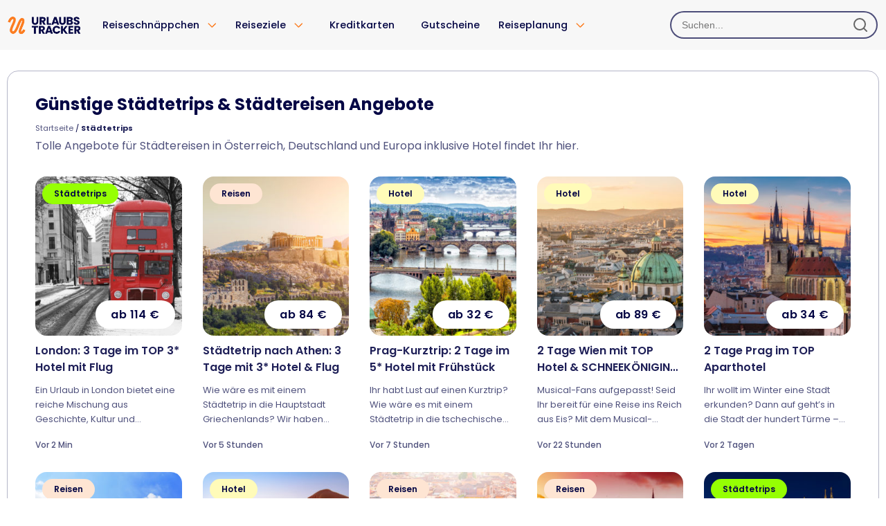

--- FILE ---
content_type: text/html; charset=UTF-8
request_url: https://www.urlaubstracker.at/staedtetrips/
body_size: 29222
content:
<!DOCTYPE html>

<html lang="de-de">

<head>

  <meta name="viewport" content="width=device-width, initial-scale=1.0">

  
  <meta charset="UTF-8">

  

  <link rel="icon" type="image/svg+xml" href="https://www.urlaubstracker.at/wp-content/themes/ut_responsive2/images/fav/favicon.svg">

  <link data-minify="1" rel="preload" type="text/css" media="all" href="https://www.urlaubstracker.at/wp-content/cache/min/1/wp-content/themes/ut_responsive2/style.css?ver=1762858749" data-rocket-async="style" as="style" onload="this.onload=null;this.rel='stylesheet'" onerror="this.removeAttribute('data-rocket-async')" />
    <!--[if IE]><link rel="stylesheet" type="text/css" media="all" href="https://www.urlaubstracker.at/wp-content/themes/ut_responsive2/ie.css" /><![endif]-->
  
  <meta name='robots' content='index, follow, max-image-preview:large, max-snippet:-1, max-video-preview:-1' />
	<style>img:is([sizes="auto" i], [sizes^="auto," i]) { contain-intrinsic-size: 3000px 1500px }</style>
<!-- Google Tag Manager for WordPress by gtm4wp.com -->
<script data-cfasync="false" data-pagespeed-no-defer>
	var gtm4wp_datalayer_name = "dataLayer";
	var dataLayer = dataLayer || [];
</script>
<!-- End Google Tag Manager for WordPress by gtm4wp.com -->
	<!-- This site is optimized with the Yoast SEO Premium plugin v23.4 (Yoast SEO v23.4) - https://yoast.com/wordpress/plugins/seo/ -->
	<title>Günstige Städtetrips &amp; Angebote für Städtereisen (2025)</title>
<link crossorigin data-rocket-preload as="font" href="https://www.urlaubstracker.at/wp-content/themes/ut_responsive2/font/poppins/poppins-latin-300-normal.woff2" rel="preload">
<style id="rocket-critical-css">@font-face{font-family:'Poppins';font-style:normal;font-weight:300;font-display:swap;src:url(https://www.urlaubstracker.at/wp-content/themes/ut_responsive2/font/poppins/poppins-latin-300-normal.woff2) format('woff2')}@font-face{font-family:'Poppins';font-style:normal;font-weight:400;font-display:swap;src:url(https://www.urlaubstracker.at/wp-content/themes/ut_responsive2/font/poppins/poppins-latin-400-normal.woff2) format('woff2')}@font-face{font-family:'Poppins';font-style:italic;font-weight:400;font-display:swap;src:url(https://www.urlaubstracker.at/wp-content/themes/ut_responsive2/font/poppins/poppins-latin-400-italic.woff2) format('woff2')}@font-face{font-family:'Poppins';font-style:normal;font-weight:500;font-display:swap;src:url(https://www.urlaubstracker.at/wp-content/themes/ut_responsive2/font/poppins/poppins-latin-500-normal.woff2) format('woff2')}@font-face{font-family:'Poppins';font-style:normal;font-weight:600;font-display:swap;src:url(https://www.urlaubstracker.at/wp-content/themes/ut_responsive2/font/poppins/poppins-latin-600-normal.woff2) format('woff2')}@font-face{font-family:'Poppins';font-style:normal;font-weight:700;font-display:swap;src:url(https://www.urlaubstracker.at/wp-content/themes/ut_responsive2/font/poppins/poppins-latin-700-normal.woff2) format('woff2')}@font-face{font-family:'Poppins';font-style:italic;font-weight:700;font-display:swap;src:url(https://www.urlaubstracker.at/wp-content/themes/ut_responsive2/font/poppins/poppins-latin-700-italic.woff2) format('woff2')}html,body,div,span,iframe,h1,h2,a,img,strong,ul,li{margin:0;padding:0;border:0;outline:0;font-size:100%;vertical-align:baseline;background:transparent}body{line-height:1;text-align:left}ul{list-style:none}:focus{outline:0}body{font:62.5% "Poppins",Helvetica,Arial,sans-serif;color:#050745}body{background-color:#FFFFFF}.header-wrapper{background-color:#F7F7F7}@media (min-width:1024px){body.white-body-bg .wrapper{border:1px solid #B4B5C8;border-radius:16px;margin-top:30px;margin-bottom:30px;padding:5px 20px;width:1240px}}.clear:after{content:".";display:block;height:0;clear:both;visibility:hidden}.wrapper{clear:both;margin:0 auto;border-radius:5px}#container{padding:15px 0 45px}.header{// .nav-bar,min-width:1024px}.wrapper{width:100%}.wrapper{margin-bottom:30px;max-width:1280px}.header-wrapper{position:sticky;top:0;z-index:1000;width:100%}.header{max-width:1280px;height:72px;display:flex;width:100%;margin-left:auto;margin-right:auto;align-items:center;justify-content:space-between}.header,.header-left,.header-logo{display:flex;align-items:center;height:72px}.header-left{flex-grow:1;justify-content:flex-start}.header-search{display:flex;width:300px}.header-logo{width:165px}.header-logo img{display:block;max-height:48px;height:auto;width:auto}#content{width:900px;float:left;padding:10px 0 0 0}#content.content-wide{width:100%}.post-content{margin-bottom:18px}.post-content{color:#050745B2;font:14px/1.65 "Poppins",Helvetica,Arial,sans-serif}.post-content-start{font-size:13px}.content-wide{padding:10px 20px 0 20px}*::-ms-backdrop{display:inline-block;width:100%;margin:0px -12.5px}*::-ms-backdrop{float:left;padding:0px 12.5px;box-sizing:border-box}*::-ms-backdrop{width:100%}*::-ms-backdrop{width:50%}*::-ms-backdrop{width:33.3333%}.content-wide #breadcrumbs{margin-bottom:4px;color:#050745}.content-wide #breadcrumbs a{color:#050745B2}.content-wide .breadcrumb_last{color:#050745E5}.page-footer *,.page-footer *:before,.page-footer *:after{box-sizing:border-box}.socials-section{position:relative;width:100%;text-align:center;color:#050745}@media (max-width:1024px){.socials-section{order:-1}}.post-content-start{font:14px/1.65 "Poppins",Helvetica,Arial,sans-serif}#breadcrumbs{color:#050745B2;font-weight:normal;font-size:11px;text-decoration:none;text-transform:none}#breadcrumbs a{color:#050745B2;font-weight:normal;font-size:11px;text-decoration:none}.breadcrumb_last{color:#050745E5!important;font-weight:600}body{margin:0}.mobile-menu{position:fixed;z-index:1010;top:0;left:0;width:100%;max-width:100%;height:100%;color:#050745;background-color:#F7F7F7;padding-top:10px;overflow-x:hidden;overflow-y:auto;transform:translateX(-100%)}.mobile-menu-overlay{position:fixed;opacity:0;top:0;left:0;width:100%;height:100%;background-color:rgba(0,0,0,0.5);backdrop-filter:blur(0px);display:flex;justify-content:flex-start;align-items:center;z-index:500}.mobile-menu-overlay{display:none}@media (min-width:1025px){.search-container{display:none!important}}@media (max-width:1024px){.mobile-header{display:flex;justify-content:space-between;align-items:center;position:fixed;top:0;left:0;width:100%;max-width:100%;height:64px;padding:0 10px;z-index:900;background:#F7F7F7}.mh-left,.mh-right{flex:0 0 50px}.mh-center{flex-grow:1;text-align:center}.mh-right{text-align:right}.mh-logo{max-height:60px;width:auto}.mh-button{width:44px;height:44px;border:none;background-color:transparent;background-repeat:no-repeat;background-position:center;background-size:28px}.mh-menu-btn{background-image:url(https://www.urlaubstracker.at/wp-content/themes/ut_responsive2/images/m-header-menu.png)}.mh-search-btn{background-image:url(https://www.urlaubstracker.at/wp-content/themes/ut_responsive2/images/m-header-search.png)}.mobile-menu{overflow-x:hidden!important}#mobile-nav-filmstrip{display:flex;width:200%;height:100%;position:relative;transform:translateX(0)}.nav-panel{width:50%;height:100%;overflow-y:auto;background-color:#F7F7F7}.nav-header{display:flex;justify-content:space-between;align-items:center;height:60px;width:100%;position:sticky;top:0;z-index:10}.header-left,.header-right{flex:0 0 40px;display:flex;text-align:center}.header-right{justify-content:flex-end;padding-right:5px}.header-center{flex-grow:1;display:flex;justify-content:center;align-items:center}.header-logo{max-height:40px;width:auto}.close-button{width:40px;height:40px;border:none;background-color:transparent;background-repeat:no-repeat;background-position:center;background-size:24px}.close-button{background-image:url(https://www.urlaubstracker.at/wp-content/themes/ut_responsive2/images/nav/m-nav-close.png);margin-left:5px}#main-panel .menu-tree{list-style:none;padding:0;margin:0}#main-panel>.menu-tree>li{display:flex;justify-content:space-between;align-items:center;background-color:#F7F7F7}#main-panel>.menu-tree>li>a{color:#050745;text-decoration:none;padding:12px 20px;font-size:19px;font-weight:400;flex-grow:1}#main-panel li.menu-item-has-children::after{content:'';display:block;width:40px;height:44px;background-image:url(https://www.urlaubstracker.at/wp-content/themes/ut_responsive2/images/nav/m-nav-right.png);background-size:24px;background-repeat:no-repeat;background-position:center;flex-shrink:0;padding-right:10px}#mobile-main-menu-source{padding-top:14px!important}#menu-mobile-nav-chips{border-top:1px solid #B4B5C8;margin-top:24px;padding-top:32px;width:calc(100% - 40px);margin-left:auto;margin-right:auto}.mobile-chips-nav{display:flex;flex-wrap:wrap;justify-content:left;padding:0;gap:10px}.mobile-chips-nav .chip-menu-item a{display:flex;align-items:center;color:#050745;padding:8px 12px;border:1px solid #B4B5C8;border-radius:20px;text-decoration:none;font-size:14px;font-weight:400}.mobile-chips-nav .chip-icon{width:20px;height:20px;margin-right:8px}}@media (min-width:1025px){.mobile-header,.search-container,.mobile-menu-overlay,.mobile-menu{display:none}.socials-section{border-top:1px solid #d1d1d1;background:white}.socials-section:before{content:"";position:absolute;top:-1000px;left:0;width:100%;height:1000px;z-index:-1}}@media (max-width:1024px){html{margin-top:0!important}body{padding-top:64px}#content{position:relative;padding:10px 23px 0 23px}#breadcrumbs,#breadcrumbs a,.breadcrumb_last{color:#050745E5!important}*{box-sizing:border-box}.post-content{margin-bottom:16px}.wrapper{width:100%;max-width:100%;padding:0;margin:0 auto}#container{padding:0}.ut-search-container-mobile{width:100%!important}.search-modal{background:#F7F7F7}.search-container{display:none;height:50px;padding:6px 16px;margin-top:0;position:fixed;top:64px;width:100%;background:#F7F7F7;z-index:100;border-bottom:1px solid #ddd}.header,.nav-bar{display:none}.wrapper,#content{width:100%}.wrapper{display:inline-block;border:none;margin:0}.grid-loop .search-result-card{display:grid}}.search-field{padding:4px 16px;background:#F7F7F7;border:2px solid rgba(5,7,69,0.7)!important;border-radius:64px}.sr-cat{position:absolute;top:10px;left:10px;background:#96FF03;color:#050745;padding:6px 17px;border-radius:18px;font-size:12px;font-weight:600;text-decoration:none}.cat-kreditkarte{background-color:#E6E6E6!important}#deals-ajax-wrapper,#deals-ajax-wrapper{box-sizing:border-box;padding-left:20px;padding-right:20px}#main{padding-top:80px;margin-top:-80px}@media (min-width:1024px) and (max-width:1280px){.header-search{width:clamp(130px,calc(130px + (300 - 130) * ((100vw - 1024px) / (1280 - 1024))),300px);min-width:clamp(130px,calc(130px + (300 - 130) * ((100vw - 1024px) / (1280 - 1024))),300px);margin-right:10px;flex:0 1 auto}.dd>li.menu-item-has-children>.top-level-trigger,.dd>li{font-size:14.5px!important}.search-field{min-width:60px!important}.header-logo{width:140px}body.white-body-bg .wrapper{min-width:984px;width:auto;margin-left:10px;margin-right:10px}}ul{box-sizing:border-box}:root{--wp--preset--font-size--normal:16px;--wp--preset--font-size--huge:42px}.wrapper{position:relative}.search-result-title{text-decoration:none}.search-modal{position:fixed;width:100%;height:auto;min-height:calc(100% - 112px);top:112px;left:0;right:0;max-width:inherit;min-width:inherit;z-index:1005;background:#fff;padding:20px;display:none;overflow:auto;max-height:calc(100% - 112px)}@media (min-width:920px){.ut-search-container{position:relative}.search-modal{min-height:200px;max-height:900px;border-radius:16px;box-shadow:0px 4px 8px 1px #00000040;position:absolute;top:206px;max-width:400px;min-width:400px;width:auto;height:auto;z-index:1005}}@font-face{font-family:'Poppins';font-style:normal;font-weight:300;font-display:swap;src:url(https://www.urlaubstracker.at/wp-content/themes/ut_responsive2/font/poppins/poppins-latin-300-normal.woff2) format('woff2')}@font-face{font-family:'Poppins';font-style:normal;font-weight:400;font-display:swap;src:url(https://www.urlaubstracker.at/wp-content/themes/ut_responsive2/font/poppins/poppins-latin-400-normal.woff2) format('woff2')}@font-face{font-family:'Poppins';font-style:italic;font-weight:400;font-display:swap;src:url(https://www.urlaubstracker.at/wp-content/themes/ut_responsive2/font/poppins/poppins-latin-400-italic.woff2) format('woff2')}@font-face{font-family:'Poppins';font-style:normal;font-weight:500;font-display:swap;src:url(https://www.urlaubstracker.at/wp-content/themes/ut_responsive2/font/poppins/poppins-latin-500-normal.woff2) format('woff2')}@font-face{font-family:'Poppins';font-style:normal;font-weight:600;font-display:swap;src:url(https://www.urlaubstracker.at/wp-content/themes/ut_responsive2/font/poppins/poppins-latin-600-normal.woff2) format('woff2')}@font-face{font-family:'Poppins';font-style:normal;font-weight:700;font-display:swap;src:url(https://www.urlaubstracker.at/wp-content/themes/ut_responsive2/font/poppins/poppins-latin-700-normal.woff2) format('woff2')}@font-face{font-family:'Poppins';font-style:italic;font-weight:700;font-display:swap;src:url(https://www.urlaubstracker.at/wp-content/themes/ut_responsive2/font/poppins/poppins-latin-700-italic.woff2) format('woff2')}html,body,div,span,iframe,h1,h2,a,img,strong,ul,li{margin:0;padding:0;border:0;outline:0;font-size:100%;vertical-align:baseline;background:transparent}body{line-height:1;text-align:left}ul{list-style:none}:focus{outline:0}body{font:62.5% "Poppins",Helvetica,Arial,sans-serif;color:#050745}body{background-color:#FFFFFF}.header-wrapper{background-color:#F7F7F7}@media (min-width:1024px){body.white-body-bg .wrapper{border:1px solid #B4B5C8;border-radius:16px;margin-top:30px;margin-bottom:30px;padding:5px 20px;width:1240px}}.clear:after{content:".";display:block;height:0;clear:both;visibility:hidden}.wrapper{clear:both;margin:0 auto;border-radius:5px}#container{padding:15px 0 45px}.header{// .nav-bar,min-width:1024px}.wrapper{width:100%}.wrapper{margin-bottom:30px;max-width:1280px}.header-wrapper{position:sticky;top:0;z-index:1000;width:100%}.header{max-width:1280px;height:72px;display:flex;width:100%;margin-left:auto;margin-right:auto;align-items:center;justify-content:space-between}.header,.header-left,.header-logo{display:flex;align-items:center;height:72px}.header-left{flex-grow:1;justify-content:flex-start}.header-search{display:flex;width:300px}.header-logo{width:165px}.header-logo img{display:block;max-height:48px;height:auto;width:auto}#content{width:900px;float:left;padding:10px 0 0 0}#content.content-wide{width:100%}.post-content{margin-bottom:18px}.post-content{color:#050745B2;font:14px/1.65 "Poppins",Helvetica,Arial,sans-serif}.post-content-start{font-size:13px}.content-wide{padding:10px 20px 0 20px}*::-ms-backdrop{display:inline-block;width:100%;margin:0px -12.5px}*::-ms-backdrop{float:left;padding:0px 12.5px;box-sizing:border-box}*::-ms-backdrop{width:100%}*::-ms-backdrop{width:50%}*::-ms-backdrop{width:33.3333%}.content-wide #breadcrumbs{margin-bottom:4px;color:#050745}.content-wide #breadcrumbs a{color:#050745B2}.content-wide .breadcrumb_last{color:#050745E5}.page-footer *,.page-footer *:before,.page-footer *:after{box-sizing:border-box}.socials-section{position:relative;width:100%;text-align:center;color:#050745}@media (max-width:1024px){.socials-section{order:-1}}.post-content-start{font:14px/1.65 "Poppins",Helvetica,Arial,sans-serif}#breadcrumbs{color:#050745B2;font-weight:normal;font-size:11px;text-decoration:none;text-transform:none}#breadcrumbs a{color:#050745B2;font-weight:normal;font-size:11px;text-decoration:none}.breadcrumb_last{color:#050745E5!important;font-weight:600}body{margin:0}.mobile-menu{position:fixed;z-index:1010;top:0;left:0;width:100%;max-width:100%;height:100%;color:#050745;background-color:#F7F7F7;padding-top:10px;overflow-x:hidden;overflow-y:auto;transform:translateX(-100%)}.mobile-menu-overlay{position:fixed;opacity:0;top:0;left:0;width:100%;height:100%;background-color:rgba(0,0,0,0.5);backdrop-filter:blur(0px);display:flex;justify-content:flex-start;align-items:center;z-index:500}.mobile-menu-overlay{display:none}@media (min-width:1025px){.search-container{display:none!important}}@media (max-width:1024px){.mobile-header{display:flex;justify-content:space-between;align-items:center;position:fixed;top:0;left:0;width:100%;max-width:100%;height:64px;padding:0 10px;z-index:900;background:#F7F7F7}.mh-left,.mh-right{flex:0 0 50px}.mh-center{flex-grow:1;text-align:center}.mh-right{text-align:right}.mh-logo{max-height:60px;width:auto}.mh-button{width:44px;height:44px;border:none;background-color:transparent;background-repeat:no-repeat;background-position:center;background-size:28px}.mh-menu-btn{background-image:url(https://www.urlaubstracker.at/wp-content/themes/ut_responsive2/images/m-header-menu.png)}.mh-search-btn{background-image:url(https://www.urlaubstracker.at/wp-content/themes/ut_responsive2/images/m-header-search.png)}.mobile-menu{overflow-x:hidden!important}#mobile-nav-filmstrip{display:flex;width:200%;height:100%;position:relative;transform:translateX(0)}.nav-panel{width:50%;height:100%;overflow-y:auto;background-color:#F7F7F7}.nav-header{display:flex;justify-content:space-between;align-items:center;height:60px;width:100%;position:sticky;top:0;z-index:10}.header-left,.header-right{flex:0 0 40px;display:flex;text-align:center}.header-right{justify-content:flex-end;padding-right:5px}.header-center{flex-grow:1;display:flex;justify-content:center;align-items:center}.header-logo{max-height:40px;width:auto}.close-button{width:40px;height:40px;border:none;background-color:transparent;background-repeat:no-repeat;background-position:center;background-size:24px}.close-button{background-image:url(https://www.urlaubstracker.at/wp-content/themes/ut_responsive2/images/nav/m-nav-close.png);margin-left:5px}#main-panel .menu-tree{list-style:none;padding:0;margin:0}#main-panel>.menu-tree>li{display:flex;justify-content:space-between;align-items:center;background-color:#F7F7F7}#main-panel>.menu-tree>li>a{color:#050745;text-decoration:none;padding:12px 20px;font-size:19px;font-weight:400;flex-grow:1}#main-panel li.menu-item-has-children::after{content:'';display:block;width:40px;height:44px;background-image:url(https://www.urlaubstracker.at/wp-content/themes/ut_responsive2/images/nav/m-nav-right.png);background-size:24px;background-repeat:no-repeat;background-position:center;flex-shrink:0;padding-right:10px}#mobile-main-menu-source{padding-top:14px!important}#menu-mobile-nav-chips{border-top:1px solid #B4B5C8;margin-top:24px;padding-top:32px;width:calc(100% - 40px);margin-left:auto;margin-right:auto}.mobile-chips-nav{display:flex;flex-wrap:wrap;justify-content:left;padding:0;gap:10px}.mobile-chips-nav .chip-menu-item a{display:flex;align-items:center;color:#050745;padding:8px 12px;border:1px solid #B4B5C8;border-radius:20px;text-decoration:none;font-size:14px;font-weight:400}.mobile-chips-nav .chip-icon{width:20px;height:20px;margin-right:8px}}@media (min-width:1025px){.mobile-header,.search-container,.mobile-menu-overlay,.mobile-menu{display:none}.socials-section{border-top:1px solid #d1d1d1;background:white}.socials-section:before{content:"";position:absolute;top:-1000px;left:0;width:100%;height:1000px;z-index:-1}}@media (max-width:1024px){html{margin-top:0!important}body{padding-top:64px}#content{position:relative;padding:10px 23px 0 23px}#breadcrumbs,#breadcrumbs a,.breadcrumb_last{color:#050745E5!important}*{box-sizing:border-box}.post-content{margin-bottom:16px}.wrapper{width:100%;max-width:100%;padding:0;margin:0 auto}#container{padding:0}.ut-search-container-mobile{width:100%!important}.search-modal{background:#F7F7F7}.search-container{display:none;height:50px;padding:6px 16px;margin-top:0;position:fixed;top:64px;width:100%;background:#F7F7F7;z-index:100;border-bottom:1px solid #ddd}.header,.nav-bar{display:none}.wrapper,#content{width:100%}.wrapper{display:inline-block;border:none;margin:0}.grid-loop .search-result-card{display:grid}}.search-field{padding:4px 16px;background:#F7F7F7;border:2px solid rgba(5,7,69,0.7)!important;border-radius:64px}.sr-cat{position:absolute;top:10px;left:10px;background:#96FF03;color:#050745;padding:6px 17px;border-radius:18px;font-size:12px;font-weight:600;text-decoration:none}.cat-kreditkarte{background-color:#E6E6E6!important}#deals-ajax-wrapper,#deals-ajax-wrapper{box-sizing:border-box;padding-left:20px;padding-right:20px}#main{padding-top:80px;margin-top:-80px}@media (min-width:1024px) and (max-width:1280px){.header-search{width:clamp(130px,calc(130px + (300 - 130) * ((100vw - 1024px) / (1280 - 1024))),300px);min-width:clamp(130px,calc(130px + (300 - 130) * ((100vw - 1024px) / (1280 - 1024))),300px);margin-right:10px;flex:0 1 auto}.dd>li.menu-item-has-children>.top-level-trigger,.dd>li{font-size:14.5px!important}.search-field{min-width:60px!important}.header-logo{width:140px}body.white-body-bg .wrapper{min-width:984px;width:auto;margin-left:10px;margin-right:10px}}.nav-bar{display:grid;justify-content:left;align-items:center;height:48px}.dd{height:48px;list-style:none;padding-left:0;margin:0}.dd>li{float:left;display:block;text-align:center;font-size:16px;position:relative}.dd>li>a,.dd>li>.top-level-trigger{position:relative;color:#050745;text-decoration:none;display:block;font-weight:500;line-height:48px;margin:0 8px;white-space:nowrap;padding-left:11px;padding-right:11px}.dd>li>a::before,.dd>li>.top-level-trigger::before{content:'';position:absolute;display:block;width:100%;left:0;bottom:5px;z-index:110;height:4px;background-color:#FC7D21;border-radius:2px;transform:scaleX(0);transform-origin:center}.mega-menu-container{display:none;position:absolute;top:100%;margin-top:-7px;left:50%;transform:translateX(-50%);z-index:2000;padding:32px 56px;background:#FFFFFF;border:1px solid #B4B5C8;box-shadow:0px 15px 14.6px rgba(0,0,0,0.1);border-radius:16px;gap:64px}.mega-menu-column{flex:1;text-align:left}.mega-menu-title{color:#50527D;font-weight:400;margin-bottom:24px;font-size:14px;line-height:22px;white-space:nowrap}.mega-menu-submenu{list-style:none;padding:0;margin:0}.mega-menu-submenu li{float:none;padding:0;text-align:left}.mega-menu-submenu li a{display:block;color:#050745;text-decoration:none;padding:6px 0;margin:0;text-align:left;font-weight:500;font-size:16px;line-height:24px;white-space:nowrap}.dd>li.menu-item-has-children>.top-level-trigger{position:relative;padding-right:36px;font-size:16px}.dd>li.menu-item-has-children>.top-level-trigger:after{content:'';position:absolute;right:12px;top:57%;transform:translateY(-50%);width:12px;height:12px;background-image:url(https://www.urlaubstracker.at/wp-content/themes/ut_responsive2/images/dd_down2.png);background-repeat:no-repeat;background-size:contain;z-index:10;display:inline-block}.dd>li>.top-level-trigger{background:none;border:0;padding:0;-webkit-appearance:none;appearance:none;font-family:inherit;height:48px;line-height:48px}#deals-ajax-wrapper{max-width:1320px;margin:0 auto}.grid-loop .search-result-card{padding:0;height:100%}.grid-loop .post-content{flex-grow:1}#deals-ajax-wrapper .search-result-image-container{position:relative;overflow:hidden;min-height:230px;width:100%}.sr-cat{position:absolute;top:10px;left:10px;background:#96FF03;color:#050745;padding:6px 17px;border-radius:18px;font-size:12px;font-weight:600}#deals-ajax-wrapper .search-result-card{position:relative}#deals-ajax-wrapper .search-result-card .post-content-start{font-size:13px;display:-webkit-box;-webkit-line-clamp:3;-webkit-box-orient:vertical;overflow:hidden;text-overflow:ellipsis}#deals-ajax-wrapper .search-result-image{width:100%;height:230px;object-fit:cover;display:block;border-radius:16px}#deals-ajax-wrapper .search-result-content{padding:10px 0 0 0}#deals-ajax-wrapper .search-result-title{height:48px}#deals-ajax-wrapper .search-result-title{display:-webkit-box;-webkit-line-clamp:2;-webkit-box-orient:vertical;overflow:hidden;text-overflow:ellipsis;font-size:18px;margin:0 0 10px 0;color:#050745;font-weight:500;line-height:20px}#deals-ajax-wrapper .search-result-card{text-decoration:none}#deals-ajax-wrapper .search-result-title span{font-weight:600;font-size:16px;line-height:24px;color:rgba(5,7,69,0.9)}#deals-ajax-wrapper .search-result-meta{display:flex;justify-content:space-between;align-items:center;color:#050745B2;font-size:12px;font-weight:500}.grid-loop{display:grid;grid-template-columns:100%;column-gap:0;row-gap:20px;margin:0}@media (max-width:630px){#deals-ajax-wrapper .search-result-image-container{min-height:200px}#deals-ajax-wrapper .search-result-image{height:200px}.post-content-start{-webkit-line-clamp:2!important}.grid-loop{display:block}.grid-loop .search-result-card{display:flex;flex-direction:column;margin-bottom:20px}body.archive #deals-ajax-wrapper{padding-left:0;padding-right:0}#deals-ajax-wrapper .search-result-content{display:flex;flex-direction:column;flex-grow:1;padding-top:15px}.grid-loop .post-content{flex-grow:1}#deals-ajax-wrapper .search-result-card .post-content-start{display:-webkit-box;-webkit-line-clamp:2;-webkit-box-orient:vertical;overflow:hidden;text-overflow:ellipsis}#deals-ajax-wrapper .search-result-title{height:auto}#deals-ajax-wrapper .search-result-meta{margin-top:auto}}@media (min-width:630px){.grid-loop{grid-template-columns:repeat(2,1fr);gap:20px}}@media (min-width:780px){.grid-loop{grid-template-columns:repeat(3,1fr);gap:20px}}@media (min-width:1024px){.grid-loop{grid-template-columns:repeat(4,1fr);gap:30px}}@media (min-width:1280px){.grid-loop{grid-template-columns:repeat(5,1fr)}}.sub-nav-cat-info{margin-top:0;margin-bottom:32px}.sub-nav-cat-info.cat-archive{padding-right:20px;padding-left:20px}.sub-nav-cat-info h1{font-weight:700;padding-bottom:9px;font-size:24px;color:#050745}.sub-nav-cat-info .cat-desc{font-weight:300;font-size:16px;padding-top:0;color:#050745B2}@media (max-width:1024px){.sub-nav-cat-info{margin-top:20px;padding:0 16px 16px 0}.sub-nav-cat-info.cat-archive{padding-right:0;padding-left:0;margin-bottom:0}}</style><link rel="preload" data-rocket-preload as="image" href="https://www.urlaubstracker.at/wp-content/uploads/2013/02/nl_italien-rom-kolosseum-touris-640x290.jpg" media="(max-width: 629px)" fetchpriority="high"><link rel="preload" data-rocket-preload as="image" href="https://www.urlaubstracker.at/wp-content/uploads/2013/02/nl_italien-rom-kolosseum-touris-290x290.jpg" media="(min-width: 630px)" fetchpriority="high"><link rel="preload" data-rocket-preload as="image" href="https://www.urlaubstracker.at/wp-content/uploads/2013/02/nl_italien-rom-kolosseum-touris-290x290.jpg" media="(min-width: 629.1px)" fetchpriority="high">
	<meta name="description" content="Bei Urlaubstracker gibt es aktuelle Deals &amp; günstige Städtetrips in Europa und Österreich ✅ Klickt Euch durch unsere Schnäppchen-Angebote!" />
	<link rel="canonical" href="https://www.urlaubstracker.at/staedtetrips/" />
	<link rel="next" href="https://www.urlaubstracker.at/staedtetrips/page/2/" />
	<meta property="og:locale" content="de_DE" />
	<meta property="og:type" content="article" />
	<meta property="og:title" content="Städtetrips Schnäppchen und Angebote - Urlaubstracker.at" />
	<meta property="og:description" content="Bei Urlaubstracker gibt es aktuelle Deals &amp; günstige Städtetrips in Europa und Österreich ✅ Klickt Euch durch unsere Schnäppchen-Angebote!" />
	<meta property="og:url" content="https://www.urlaubstracker.at/staedtetrips/" />
	<meta property="og:site_name" content="Urlaubstracker.at" />
	<meta name="twitter:card" content="summary_large_image" />
	<meta name="twitter:site" content="@urlaubstracker" />
	<script type="application/ld+json" class="yoast-schema-graph">{"@context":"https://schema.org","@graph":[{"@type":"CollectionPage","@id":"https://www.urlaubstracker.at/staedtetrips/","url":"https://www.urlaubstracker.at/staedtetrips/","name":"Günstige Städtetrips & Angebote für Städtereisen (2025)","isPartOf":{"@id":"https://www.urlaubstracker.at/#website"},"primaryImageOfPage":{"@id":"https://www.urlaubstracker.at/staedtetrips/#primaryimage"},"image":{"@id":"https://www.urlaubstracker.at/staedtetrips/#primaryimage"},"thumbnailUrl":"https://www.urlaubstracker.at/wp-content/uploads/2016/11/london_winter_roter_bus.jpg","description":"Bei Urlaubstracker gibt es aktuelle Deals & günstige Städtetrips in Europa und Österreich ✅ Klickt Euch durch unsere Schnäppchen-Angebote!","breadcrumb":{"@id":"https://www.urlaubstracker.at/staedtetrips/#breadcrumb"},"inLanguage":"de-AT"},{"@type":"ImageObject","inLanguage":"de-AT","@id":"https://www.urlaubstracker.at/staedtetrips/#primaryimage","url":"https://www.urlaubstracker.at/wp-content/uploads/2016/11/london_winter_roter_bus.jpg","contentUrl":"https://www.urlaubstracker.at/wp-content/uploads/2016/11/london_winter_roter_bus.jpg","width":2250,"height":1500,"caption":"London Bus im Winter"},{"@type":"BreadcrumbList","@id":"https://www.urlaubstracker.at/staedtetrips/#breadcrumb","itemListElement":[{"@type":"ListItem","position":1,"name":"Startseite","item":"https://www.urlaubstracker.at/"},{"@type":"ListItem","position":2,"name":"Städtetrips","item":"https://www.urlaubstracker.at/staedtetrips/london-premier-inn-london-canary-wharf-westferry-hotel/"}]},{"@type":"WebSite","@id":"https://www.urlaubstracker.at/#website","url":"https://www.urlaubstracker.at/","name":"Urlaubstracker.at","description":"Urlaubsschäppchen 2025 für Österreich","publisher":{"@id":"https://www.urlaubstracker.at/#organization"},"potentialAction":[{"@type":"SearchAction","target":{"@type":"EntryPoint","urlTemplate":"https://www.urlaubstracker.at/?s={search_term_string}"},"query-input":{"@type":"PropertyValueSpecification","valueRequired":true,"valueName":"search_term_string"}}],"inLanguage":"de-AT"},{"@type":"Organization","@id":"https://www.urlaubstracker.at/#organization","name":"Urlaubstracker","url":"https://www.urlaubstracker.at/","logo":{"@type":"ImageObject","inLanguage":"de-AT","@id":"https://www.urlaubstracker.at/#/schema/logo/image/","url":"https://www.urlaubstracker.at/wp-content/uploads/2025/09/ut_logo_blue_squared.png","contentUrl":"https://www.urlaubstracker.at/wp-content/uploads/2025/09/ut_logo_blue_squared.png","width":1390,"height":1219,"caption":"Urlaubstracker"},"image":{"@id":"https://www.urlaubstracker.at/#/schema/logo/image/"},"sameAs":["https://www.facebook.com/urlaubstracker.at","https://x.com/urlaubstracker","https://www.instagram.com/urlaubstracker.at/","https://www.tiktok.com/@urlaubstracker/","https://www.crunchbase.com/organization/holiday-tracker","https://de.pinterest.com/urlaubstracker/","https://de.linkedin.com/company/urlaubstracker","https://play.google.com/store/apps/details?id=de.urlaubstracker.app","https://apps.apple.com/de/app/urlaubstracker-reisedeals/id882589798"],"description":"Urlaubstracker GmbH – Österreichs smarte Urlaubssuche für günstige Angebote und echte Schnäppchen. Täglich finden wir geprüfte Deals für Flüge, Hotels, Ferienhäuser, Kreuzfahrten, Städtereisen, Kurztrips und Pauschalreisen. Vergleiche unabhängig, buche direkt – von Last-Minute über Familienurlaub bis zum romantischen Wochenende – und spare Zeit & Geld mit exklusiven Urlaubsschnäppchen auf urlaubstracker.at.","email":"info@urlaubstracker.de","telephone":"+4971140053601","legalName":"Urlaubstracker GmbH","foundingDate":"2013-02-01","vatID":"DE311402805","iso6523Code":"9930:DE311402805","numberOfEmployees":{"@type":"QuantitativeValue","minValue":"11","maxValue":"50"},"address":{"@type":"PostalAddress","streetAddress":"Hermannstr. 5A","addressLocality":"Stuttgart","postalCode":"70178","addressCountry":"DE"},"founder":{"@type":"Person","@id":"https://www.urlaubstracker.de/#/schema/Person/JonaSchulzeDieckhoff","name":"Jonas Schulze Dieckhoff","jobTitle":"Founder & CEO","sameAs":["https://www.linkedin.com/in/jschulzedieckhoff","https://www.xing.com/profile/Jonas_SchulzeDieckhoff"]}}]}</script>
	<!-- / Yoast SEO Premium plugin. -->



<link rel="alternate" type="application/rss+xml" title="Urlaubstracker.at &raquo; Feed" href="https://www.urlaubstracker.at/feed/" />
<link rel='preload'  href='https://www.urlaubstracker.at/wp-includes/css/dist/block-library/style.min.css?ver=6.8.3' data-rocket-async="style" as="style" onload="this.onload=null;this.rel='stylesheet'" onerror="this.removeAttribute('data-rocket-async')"  type='text/css' media='all' />
<style id='classic-theme-styles-inline-css' type='text/css'>
/*! This file is auto-generated */
.wp-block-button__link{color:#fff;background-color:#32373c;border-radius:9999px;box-shadow:none;text-decoration:none;padding:calc(.667em + 2px) calc(1.333em + 2px);font-size:1.125em}.wp-block-file__button{background:#32373c;color:#fff;text-decoration:none}
</style>
<link data-minify="1" rel='preload'  href='https://www.urlaubstracker.at/wp-content/cache/min/1/wp-content/plugins/rate-my-post/public/css/rate-my-post.min.css?ver=1762858749' data-rocket-async="style" as="style" onload="this.onload=null;this.rel='stylesheet'" onerror="this.removeAttribute('data-rocket-async')"  type='text/css' media='all' />
<style id='global-styles-inline-css' type='text/css'>
:root{--wp--preset--aspect-ratio--square: 1;--wp--preset--aspect-ratio--4-3: 4/3;--wp--preset--aspect-ratio--3-4: 3/4;--wp--preset--aspect-ratio--3-2: 3/2;--wp--preset--aspect-ratio--2-3: 2/3;--wp--preset--aspect-ratio--16-9: 16/9;--wp--preset--aspect-ratio--9-16: 9/16;--wp--preset--color--black: #000000;--wp--preset--color--cyan-bluish-gray: #abb8c3;--wp--preset--color--white: #ffffff;--wp--preset--color--pale-pink: #f78da7;--wp--preset--color--vivid-red: #cf2e2e;--wp--preset--color--luminous-vivid-orange: #ff6900;--wp--preset--color--luminous-vivid-amber: #fcb900;--wp--preset--color--light-green-cyan: #7bdcb5;--wp--preset--color--vivid-green-cyan: #00d084;--wp--preset--color--pale-cyan-blue: #8ed1fc;--wp--preset--color--vivid-cyan-blue: #0693e3;--wp--preset--color--vivid-purple: #9b51e0;--wp--preset--gradient--vivid-cyan-blue-to-vivid-purple: linear-gradient(135deg,rgba(6,147,227,1) 0%,rgb(155,81,224) 100%);--wp--preset--gradient--light-green-cyan-to-vivid-green-cyan: linear-gradient(135deg,rgb(122,220,180) 0%,rgb(0,208,130) 100%);--wp--preset--gradient--luminous-vivid-amber-to-luminous-vivid-orange: linear-gradient(135deg,rgba(252,185,0,1) 0%,rgba(255,105,0,1) 100%);--wp--preset--gradient--luminous-vivid-orange-to-vivid-red: linear-gradient(135deg,rgba(255,105,0,1) 0%,rgb(207,46,46) 100%);--wp--preset--gradient--very-light-gray-to-cyan-bluish-gray: linear-gradient(135deg,rgb(238,238,238) 0%,rgb(169,184,195) 100%);--wp--preset--gradient--cool-to-warm-spectrum: linear-gradient(135deg,rgb(74,234,220) 0%,rgb(151,120,209) 20%,rgb(207,42,186) 40%,rgb(238,44,130) 60%,rgb(251,105,98) 80%,rgb(254,248,76) 100%);--wp--preset--gradient--blush-light-purple: linear-gradient(135deg,rgb(255,206,236) 0%,rgb(152,150,240) 100%);--wp--preset--gradient--blush-bordeaux: linear-gradient(135deg,rgb(254,205,165) 0%,rgb(254,45,45) 50%,rgb(107,0,62) 100%);--wp--preset--gradient--luminous-dusk: linear-gradient(135deg,rgb(255,203,112) 0%,rgb(199,81,192) 50%,rgb(65,88,208) 100%);--wp--preset--gradient--pale-ocean: linear-gradient(135deg,rgb(255,245,203) 0%,rgb(182,227,212) 50%,rgb(51,167,181) 100%);--wp--preset--gradient--electric-grass: linear-gradient(135deg,rgb(202,248,128) 0%,rgb(113,206,126) 100%);--wp--preset--gradient--midnight: linear-gradient(135deg,rgb(2,3,129) 0%,rgb(40,116,252) 100%);--wp--preset--font-size--small: 13px;--wp--preset--font-size--medium: 20px;--wp--preset--font-size--large: 36px;--wp--preset--font-size--x-large: 42px;--wp--preset--spacing--20: 0.44rem;--wp--preset--spacing--30: 0.67rem;--wp--preset--spacing--40: 1rem;--wp--preset--spacing--50: 1.5rem;--wp--preset--spacing--60: 2.25rem;--wp--preset--spacing--70: 3.38rem;--wp--preset--spacing--80: 5.06rem;--wp--preset--shadow--natural: 6px 6px 9px rgba(0, 0, 0, 0.2);--wp--preset--shadow--deep: 12px 12px 50px rgba(0, 0, 0, 0.4);--wp--preset--shadow--sharp: 6px 6px 0px rgba(0, 0, 0, 0.2);--wp--preset--shadow--outlined: 6px 6px 0px -3px rgba(255, 255, 255, 1), 6px 6px rgba(0, 0, 0, 1);--wp--preset--shadow--crisp: 6px 6px 0px rgba(0, 0, 0, 1);}:where(.is-layout-flex){gap: 0.5em;}:where(.is-layout-grid){gap: 0.5em;}body .is-layout-flex{display: flex;}.is-layout-flex{flex-wrap: wrap;align-items: center;}.is-layout-flex > :is(*, div){margin: 0;}body .is-layout-grid{display: grid;}.is-layout-grid > :is(*, div){margin: 0;}:where(.wp-block-columns.is-layout-flex){gap: 2em;}:where(.wp-block-columns.is-layout-grid){gap: 2em;}:where(.wp-block-post-template.is-layout-flex){gap: 1.25em;}:where(.wp-block-post-template.is-layout-grid){gap: 1.25em;}.has-black-color{color: var(--wp--preset--color--black) !important;}.has-cyan-bluish-gray-color{color: var(--wp--preset--color--cyan-bluish-gray) !important;}.has-white-color{color: var(--wp--preset--color--white) !important;}.has-pale-pink-color{color: var(--wp--preset--color--pale-pink) !important;}.has-vivid-red-color{color: var(--wp--preset--color--vivid-red) !important;}.has-luminous-vivid-orange-color{color: var(--wp--preset--color--luminous-vivid-orange) !important;}.has-luminous-vivid-amber-color{color: var(--wp--preset--color--luminous-vivid-amber) !important;}.has-light-green-cyan-color{color: var(--wp--preset--color--light-green-cyan) !important;}.has-vivid-green-cyan-color{color: var(--wp--preset--color--vivid-green-cyan) !important;}.has-pale-cyan-blue-color{color: var(--wp--preset--color--pale-cyan-blue) !important;}.has-vivid-cyan-blue-color{color: var(--wp--preset--color--vivid-cyan-blue) !important;}.has-vivid-purple-color{color: var(--wp--preset--color--vivid-purple) !important;}.has-black-background-color{background-color: var(--wp--preset--color--black) !important;}.has-cyan-bluish-gray-background-color{background-color: var(--wp--preset--color--cyan-bluish-gray) !important;}.has-white-background-color{background-color: var(--wp--preset--color--white) !important;}.has-pale-pink-background-color{background-color: var(--wp--preset--color--pale-pink) !important;}.has-vivid-red-background-color{background-color: var(--wp--preset--color--vivid-red) !important;}.has-luminous-vivid-orange-background-color{background-color: var(--wp--preset--color--luminous-vivid-orange) !important;}.has-luminous-vivid-amber-background-color{background-color: var(--wp--preset--color--luminous-vivid-amber) !important;}.has-light-green-cyan-background-color{background-color: var(--wp--preset--color--light-green-cyan) !important;}.has-vivid-green-cyan-background-color{background-color: var(--wp--preset--color--vivid-green-cyan) !important;}.has-pale-cyan-blue-background-color{background-color: var(--wp--preset--color--pale-cyan-blue) !important;}.has-vivid-cyan-blue-background-color{background-color: var(--wp--preset--color--vivid-cyan-blue) !important;}.has-vivid-purple-background-color{background-color: var(--wp--preset--color--vivid-purple) !important;}.has-black-border-color{border-color: var(--wp--preset--color--black) !important;}.has-cyan-bluish-gray-border-color{border-color: var(--wp--preset--color--cyan-bluish-gray) !important;}.has-white-border-color{border-color: var(--wp--preset--color--white) !important;}.has-pale-pink-border-color{border-color: var(--wp--preset--color--pale-pink) !important;}.has-vivid-red-border-color{border-color: var(--wp--preset--color--vivid-red) !important;}.has-luminous-vivid-orange-border-color{border-color: var(--wp--preset--color--luminous-vivid-orange) !important;}.has-luminous-vivid-amber-border-color{border-color: var(--wp--preset--color--luminous-vivid-amber) !important;}.has-light-green-cyan-border-color{border-color: var(--wp--preset--color--light-green-cyan) !important;}.has-vivid-green-cyan-border-color{border-color: var(--wp--preset--color--vivid-green-cyan) !important;}.has-pale-cyan-blue-border-color{border-color: var(--wp--preset--color--pale-cyan-blue) !important;}.has-vivid-cyan-blue-border-color{border-color: var(--wp--preset--color--vivid-cyan-blue) !important;}.has-vivid-purple-border-color{border-color: var(--wp--preset--color--vivid-purple) !important;}.has-vivid-cyan-blue-to-vivid-purple-gradient-background{background: var(--wp--preset--gradient--vivid-cyan-blue-to-vivid-purple) !important;}.has-light-green-cyan-to-vivid-green-cyan-gradient-background{background: var(--wp--preset--gradient--light-green-cyan-to-vivid-green-cyan) !important;}.has-luminous-vivid-amber-to-luminous-vivid-orange-gradient-background{background: var(--wp--preset--gradient--luminous-vivid-amber-to-luminous-vivid-orange) !important;}.has-luminous-vivid-orange-to-vivid-red-gradient-background{background: var(--wp--preset--gradient--luminous-vivid-orange-to-vivid-red) !important;}.has-very-light-gray-to-cyan-bluish-gray-gradient-background{background: var(--wp--preset--gradient--very-light-gray-to-cyan-bluish-gray) !important;}.has-cool-to-warm-spectrum-gradient-background{background: var(--wp--preset--gradient--cool-to-warm-spectrum) !important;}.has-blush-light-purple-gradient-background{background: var(--wp--preset--gradient--blush-light-purple) !important;}.has-blush-bordeaux-gradient-background{background: var(--wp--preset--gradient--blush-bordeaux) !important;}.has-luminous-dusk-gradient-background{background: var(--wp--preset--gradient--luminous-dusk) !important;}.has-pale-ocean-gradient-background{background: var(--wp--preset--gradient--pale-ocean) !important;}.has-electric-grass-gradient-background{background: var(--wp--preset--gradient--electric-grass) !important;}.has-midnight-gradient-background{background: var(--wp--preset--gradient--midnight) !important;}.has-small-font-size{font-size: var(--wp--preset--font-size--small) !important;}.has-medium-font-size{font-size: var(--wp--preset--font-size--medium) !important;}.has-large-font-size{font-size: var(--wp--preset--font-size--large) !important;}.has-x-large-font-size{font-size: var(--wp--preset--font-size--x-large) !important;}
:where(.wp-block-post-template.is-layout-flex){gap: 1.25em;}:where(.wp-block-post-template.is-layout-grid){gap: 1.25em;}
:where(.wp-block-columns.is-layout-flex){gap: 2em;}:where(.wp-block-columns.is-layout-grid){gap: 2em;}
:root :where(.wp-block-pullquote){font-size: 1.5em;line-height: 1.6;}
</style>
<link data-minify="1" rel='preload'  href='https://www.urlaubstracker.at/wp-content/cache/min/1/wp-includes/css/dashicons.min.css?ver=1762858749' data-rocket-async="style" as="style" onload="this.onload=null;this.rel='stylesheet'" onerror="this.removeAttribute('data-rocket-async')"  type='text/css' media='all' />
<link data-minify="1" rel='preload'  href='https://www.urlaubstracker.at/wp-content/cache/min/1/wp-content/plugins/manager_tools/cta_wp_integration/sticky-cta-button.css?ver=1762858749' data-rocket-async="style" as="style" onload="this.onload=null;this.rel='stylesheet'" onerror="this.removeAttribute('data-rocket-async')"  type='text/css' media='all' />
<link data-minify="1" rel='preload'  href='https://www.urlaubstracker.at/wp-content/cache/min/1/wp-content/plugins/ut-blocks/css/style.css?ver=1762858749' data-rocket-async="style" as="style" onload="this.onload=null;this.rel='stylesheet'" onerror="this.removeAttribute('data-rocket-async')"  type='text/css' media='all' />
<link data-minify="1" rel='preload'  href='https://www.urlaubstracker.at/wp-content/cache/min/1/wp-content/plugins/ut-related-posts/assets/css/style.css?ver=1762858749' data-rocket-async="style" as="style" onload="this.onload=null;this.rel='stylesheet'" onerror="this.removeAttribute('data-rocket-async')"  type='text/css' media='all' />
<link data-minify="1" rel='preload'  href='https://www.urlaubstracker.at/wp-content/cache/min/1/wp-content/plugins/ut_search/assets/css/search.css?ver=1762858749' data-rocket-async="style" as="style" onload="this.onload=null;this.rel='stylesheet'" onerror="this.removeAttribute('data-rocket-async')"  type='text/css' media='all' />
<link data-minify="1" rel='preload'  href='https://www.urlaubstracker.at/wp-content/cache/min/1/wp-content/plugins/ut_search/assets/css/search-mini.css?ver=1762858749' data-rocket-async="style" as="style" onload="this.onload=null;this.rel='stylesheet'" onerror="this.removeAttribute('data-rocket-async')"  type='text/css' media='all' />
<link data-minify="1" rel='preload'  href='https://www.urlaubstracker.at/wp-content/cache/min/1/wp-content/plugins/v-manager/public/css/v-manager-public.css?ver=1762858749' data-rocket-async="style" as="style" onload="this.onload=null;this.rel='stylesheet'" onerror="this.removeAttribute('data-rocket-async')"  type='text/css' media='all' />
<link data-minify="1" rel='preload'  href='https://www.urlaubstracker.at/wp-content/cache/min/1/wp-content/themes/ut_responsive2/style.css?ver=1762858749' data-rocket-async="style" as="style" onload="this.onload=null;this.rel='stylesheet'" onerror="this.removeAttribute('data-rocket-async')"  type='text/css' media='all' />
<link data-minify="1" rel='preload'  href='https://www.urlaubstracker.at/wp-content/cache/min/1/wp-content/themes/ut_responsive2/css/navigation.css?ver=1762858749' data-rocket-async="style" as="style" onload="this.onload=null;this.rel='stylesheet'" onerror="this.removeAttribute('data-rocket-async')"  type='text/css' media='all' />
<link data-minify="1" rel='preload'  href='https://www.urlaubstracker.at/wp-content/cache/min/1/wp-content/themes/ut_responsive2/css/whitelabel-search.css?ver=1762858749' data-rocket-async="style" as="style" onload="this.onload=null;this.rel='stylesheet'" onerror="this.removeAttribute('data-rocket-async')"  type='text/css' media='all' />
<link data-minify="1" rel='preload'  href='https://www.urlaubstracker.at/wp-content/cache/min/1/wp-content/themes/ut_responsive2/css/front-page-deals.css?ver=1762858749' data-rocket-async="style" as="style" onload="this.onload=null;this.rel='stylesheet'" onerror="this.removeAttribute('data-rocket-async')"  type='text/css' media='all' />
<link data-minify="1" rel='preload'  href='https://www.urlaubstracker.at/wp-content/cache/min/1/wp-content/themes/ut_responsive2/css/deals-nav.css?ver=1762858749' data-rocket-async="style" as="style" onload="this.onload=null;this.rel='stylesheet'" onerror="this.removeAttribute('data-rocket-async')"  type='text/css' media='all' />
<link rel='preload'  href='https://www.urlaubstracker.at/wp-content/plugins/wp-jquery-lightbox/styles/lightbox.min.css?ver=1.4.8.2' data-rocket-async="style" as="style" onload="this.onload=null;this.rel='stylesheet'" onerror="this.removeAttribute('data-rocket-async')"  type='text/css' media='all' />
<script>window.gdprAppliesGlobally=true;if(!("cmp_id" in window)||window.cmp_id<1){window.cmp_id=37193}if(!("cmp_cdid" in window)){window.cmp_cdid=""}if(!("cmp_params" in window)){window.cmp_params=""}if(!("cmp_host" in window)){window.cmp_host="delivery.consentmanager.net"}if(!("cmp_cdn" in window)){window.cmp_cdn="cdn.consentmanager.net"}if(!("cmp_proto" in window)){window.cmp_proto="https:"}if(!("cmp_codesrc" in window)){window.cmp_codesrc="10"}window.cmp_getsupportedLangs=function(){var b=["DE","EN","FR","IT","NO","DA","FI","ES","PT","RO","BG","ET","EL","GA","HR","LV","LT","MT","NL","PL","SV","SK","SL","CS","HU","RU","SR","ZH","TR","UK","AR","BS"];if("cmp_customlanguages" in window){for(var a=0;a<window.cmp_customlanguages.length;a++){b.push(window.cmp_customlanguages[a].l.toUpperCase())}}return b};window.cmp_getRTLLangs=function(){var a=["AR"];if("cmp_customlanguages" in window){for(var b=0;b<window.cmp_customlanguages.length;b++){if("r" in window.cmp_customlanguages[b]&&window.cmp_customlanguages[b].r){a.push(window.cmp_customlanguages[b].l)}}}return a};window.cmp_getlang=function(j){if(typeof(j)!="boolean"){j=true}if(j&&typeof(cmp_getlang.usedlang)=="string"&&cmp_getlang.usedlang!==""){return cmp_getlang.usedlang}var g=window.cmp_getsupportedLangs();var c=[];var f=location.hash;var e=location.search;var a="languages" in navigator?navigator.languages:[];if(f.indexOf("cmplang=")!=-1){c.push(f.substr(f.indexOf("cmplang=")+8,2).toUpperCase())}else{if(e.indexOf("cmplang=")!=-1){c.push(e.substr(e.indexOf("cmplang=")+8,2).toUpperCase())}else{if("cmp_setlang" in window&&window.cmp_setlang!=""){c.push(window.cmp_setlang.toUpperCase())}else{if(a.length>0){for(var d=0;d<a.length;d++){c.push(a[d])}}}}}if("language" in navigator){c.push(navigator.language)}if("userLanguage" in navigator){c.push(navigator.userLanguage)}var h="";for(var d=0;d<c.length;d++){var b=c[d].toUpperCase();if(g.indexOf(b)!=-1){h=b;break}if(b.indexOf("-")!=-1){b=b.substr(0,2)}if(g.indexOf(b)!=-1){h=b;break}}if(h==""&&typeof(cmp_getlang.defaultlang)=="string"&&cmp_getlang.defaultlang!==""){return cmp_getlang.defaultlang}else{if(h==""){h="EN"}}h=h.toUpperCase();return h};(function(){var n=document;var p=n.getElementsByTagName;var q=window;var f="";var b="_en";if("cmp_getlang" in q){f=q.cmp_getlang().toLowerCase();if("cmp_customlanguages" in q){for(var h=0;h<q.cmp_customlanguages.length;h++){if(q.cmp_customlanguages[h].l.toUpperCase()==f.toUpperCase()){f="en";break}}}b="_"+f}function g(i,e){var t="";i+="=";var s=i.length;var d=location;if(d.hash.indexOf(i)!=-1){t=d.hash.substr(d.hash.indexOf(i)+s,9999)}else{if(d.search.indexOf(i)!=-1){t=d.search.substr(d.search.indexOf(i)+s,9999)}else{return e}}if(t.indexOf("&")!=-1){t=t.substr(0,t.indexOf("&"))}return t}var j=("cmp_proto" in q)?q.cmp_proto:"https:";if(j!="http:"&&j!="https:"){j="https:"}var k=("cmp_ref" in q)?q.cmp_ref:location.href;var r=n.createElement("script");r.setAttribute("data-cmp-ab","1");var c=g("cmpdesign","cmp_design" in q?q.cmp_design:"");var a=g("cmpregulationkey","cmp_regulationkey" in q?q.cmp_regulationkey:"");var o=g("cmpatt","cmp_att" in q?q.cmp_att:"");r.src=j+"//"+q.cmp_host+"/delivery/cmp.php?"+("cmp_id" in q&&q.cmp_id>0?"id="+q.cmp_id:"")+("cmp_cdid" in q?"&cdid="+q.cmp_cdid:"")+"&h="+encodeURIComponent(k)+(c!=""?"&cmpdesign="+encodeURIComponent(c):"")+(a!=""?"&cmpregulationkey="+encodeURIComponent(a):"")+(o!=""?"&cmpatt="+encodeURIComponent(o):"")+("cmp_params" in q?"&"+q.cmp_params:"")+(n.cookie.length>0?"&__cmpfcc=1":"")+"&l="+f.toLowerCase()+"&o="+(new Date()).getTime();r.type="text/javascript";r.async=true;if(n.currentScript&&n.currentScript.parentElement){n.currentScript.parentElement.appendChild(r)}else{if(n.body){n.body.appendChild(r)}else{var m=p("body");if(m.length==0){m=p("div")}if(m.length==0){m=p("span")}if(m.length==0){m=p("ins")}if(m.length==0){m=p("script")}if(m.length==0){m=p("head")}if(m.length>0){m[0].appendChild(r)}}}var r=n.createElement("script");r.src=j+"//"+q.cmp_cdn+"/delivery/js/cmp"+b+".min.js";r.type="text/javascript";r.setAttribute("data-cmp-ab","1");r.async=true;if(n.currentScript&&n.currentScript.parentElement){n.currentScript.parentElement.appendChild(r)}else{if(n.body){n.body.appendChild(r)}else{var m=p("body");if(m.length==0){m=p("div")}if(m.length==0){m=p("span")}if(m.length==0){m=p("ins")}if(m.length==0){m=p("script")}if(m.length==0){m=p("head")}if(m.length>0){m[0].appendChild(r)}}}})();window.cmp_addFrame=function(b){if(!window.frames[b]){if(document.body){var a=document.createElement("iframe");a.style.cssText="display:none";if("cmp_cdn" in window&&"cmp_ultrablocking" in window&&window.cmp_ultrablocking>0){a.src="//"+window.cmp_cdn+"/delivery/empty.html"}a.name=b;document.body.appendChild(a)}else{window.setTimeout(window.cmp_addFrame,10,b)}}};window.cmp_rc=function(h){var b=document.cookie;var f="";var d=0;while(b!=""&&d<100){d++;while(b.substr(0,1)==" "){b=b.substr(1,b.length)}var g=b.substring(0,b.indexOf("="));if(b.indexOf(";")!=-1){var c=b.substring(b.indexOf("=")+1,b.indexOf(";"))}else{var c=b.substr(b.indexOf("=")+1,b.length)}if(h==g){f=c}var e=b.indexOf(";")+1;if(e==0){e=b.length}b=b.substring(e,b.length)}return(f)};window.cmp_stub=function(){var a=arguments;__cmp.a=__cmp.a||[];if(!a.length){return __cmp.a}else{if(a[0]==="ping"){if(a[1]===2){a[2]({gdprApplies:gdprAppliesGlobally,cmpLoaded:false,cmpStatus:"stub",displayStatus:"hidden",apiVersion:"2.0",cmpId:31},true)}else{a[2](false,true)}}else{if(a[0]==="getUSPData"){a[2]({version:1,uspString:window.cmp_rc("")},true)}else{if(a[0]==="getTCData"){__cmp.a.push([].slice.apply(a))}else{if(a[0]==="addEventListener"||a[0]==="removeEventListener"){__cmp.a.push([].slice.apply(a))}else{if(a.length==4&&a[3]===false){a[2]({},false)}else{__cmp.a.push([].slice.apply(a))}}}}}}};window.cmp_gppstub=function(){var a=arguments;__gpp.q=__gpp.q||[];if(!a.length){return __gpp.q}var g=a[0];var f=a.length>1?a[1]:null;var e=a.length>2?a[2]:null;if(g==="ping"){return{gppVersion:"1.0",cmpStatus:"stub",cmpDisplayStatus:"hidden",apiSupport:["tcfeuv2","tcfva","usnat"],currentAPI:"",cmpId:31}}else{if(g==="addEventListener"){__gpp.e=__gpp.e||[];if(!("lastId" in __gpp)){__gpp.lastId=0}__gpp.lastId++;var c=__gpp.lastId;__gpp.e.push({id:c,callback:f});return{eventName:"listenerRegistered",listenerId:c,data:true,pingData:{gppVersion:"1.0",cmpStatus:"stub",cmpDisplayStatus:"hidden",apiSupport:[],currentAPI:"",cmpId:31}}}else{if(g==="removeEventListener"){var h=false;__gpp.e=__gpp.e||[];for(var d=0;d<__gpp.e.length;d++){if(__gpp.e[d].id==e){__gpp.e[d].splice(d,1);h=true;break}}return{eventName:"listenerRemoved",listenerId:e,data:h}}else{if(g==="hasSection"||g==="getSection"||g==="getField"||g==="getGPPString"){return null}else{__gpp.q.push([].slice.apply(a))}}}}};window.cmp_msghandler=function(d){var a=typeof d.data==="string";try{var c=a?JSON.parse(d.data):d.data}catch(f){var c=null}if(typeof(c)==="object"&&c!==null&&"__cmpCall" in c){var b=c.__cmpCall;window.__cmp(b.command,b.parameter,function(h,g){var e={__cmpReturn:{returnValue:h,success:g,callId:b.callId}};d.source.postMessage(a?JSON.stringify(e):e,"*")})}if(typeof(c)==="object"&&c!==null&&"__uspapiCall" in c){var b=c.__uspapiCall;window.__uspapi(b.command,b.version,function(h,g){var e={__uspapiReturn:{returnValue:h,success:g,callId:b.callId}};d.source.postMessage(a?JSON.stringify(e):e,"*")})}if(typeof(c)==="object"&&c!==null&&"__tcfapiCall" in c){var b=c.__tcfapiCall;window.__tcfapi(b.command,b.version,function(h,g){var e={__tcfapiReturn:{returnValue:h,success:g,callId:b.callId}};d.source.postMessage(a?JSON.stringify(e):e,"*")},b.parameter)}if(typeof(c)==="object"&&c!==null&&"__gppCall" in c){var b=c.__gppCall;window.__gpp(b.command,function(h,g){var e={__gppReturn:{returnValue:h,success:g,callId:b.callId}};d.source.postMessage(a?JSON.stringify(e):e,"*")},b.parameter,"version" in b?b.version:1)}};window.cmp_setStub=function(a){if(!(a in window)||(typeof(window[a])!=="function"&&typeof(window[a])!=="object"&&(typeof(window[a])==="undefined"||window[a]!==null))){window[a]=window.cmp_stub;window[a].msgHandler=window.cmp_msghandler;window.addEventListener("message",window.cmp_msghandler,false)}};window.cmp_setGppStub=function(a){if(!(a in window)||(typeof(window[a])!=="function"&&typeof(window[a])!=="object"&&(typeof(window[a])==="undefined"||window[a]!==null))){window[a]=window.cmp_gppstub;window[a].msgHandler=window.cmp_msghandler;window.addEventListener("message",window.cmp_msghandler,false)}};window.cmp_addFrame("__cmpLocator");if(!("cmp_disableusp" in window)||!window.cmp_disableusp){window.cmp_addFrame("__uspapiLocator")}if(!("cmp_disabletcf" in window)||!window.cmp_disabletcf){window.cmp_addFrame("__tcfapiLocator")}if(!("cmp_disablegpp" in window)||!window.cmp_disablegpp){window.cmp_addFrame("__gppLocator")}window.cmp_setStub("__cmp");if(!("cmp_disabletcf" in window)||!window.cmp_disabletcf){window.cmp_setStub("__tcfapi")}if(!("cmp_disableusp" in window)||!window.cmp_disableusp){window.cmp_setStub("__uspapi")}if(!("cmp_disablegpp" in window)||!window.cmp_disablegpp){window.cmp_setGppStub("__gpp")};</script><script src="https://www.urlaubstracker.at/wp-includes/js/jquery/jquery.min.js?ver=3.7.1" id="jquery-core-js" type="text/javascript"  ></script>
<script src="https://www.urlaubstracker.at/wp-includes/js/jquery/jquery-migrate.min.js?ver=3.4.1" id="jquery-migrate-js" type="text/javascript"  ></script>
<script src="https://www.urlaubstracker.at/wp-content/themes/ut_responsive2/js/jquery.cycle.all.min.js?ver=6.8.3" id="cycle-js" type="text/javascript"  ></script>
<script src="https://www.urlaubstracker.at/wp-content/cache/min/1/wp-content/themes/ut_responsive2/js/jquery.cookie.js?ver=1762858749" id="cookie-js" data-minify="1" type="text/javascript"  ></script>
<script type="text/javascript" id="script-js-extra">
/* <![CDATA[ */
var newsletter_ajax_obj = {"ajax_url":"https:\/\/www.urlaubstracker.at\/wp-admin\/admin-ajax.php","nonce":"4242692e35"};
/* ]]> */
</script>
<script src="https://www.urlaubstracker.at/wp-content/cache/min/1/wp-content/themes/ut_responsive2/js/script.js?ver=1762858749" id="script-js" data-rocket-defer defer data-minify="1" type="text/javascript"  ></script>
<script type="text/javascript" id="v-manager-js-extra">
/* <![CDATA[ */
var voucher = {"ajax_url":"https:\/\/www.urlaubstracker.at\/wp-admin\/admin-ajax.php"};
/* ]]> */
</script>
<script src="https://www.urlaubstracker.at/wp-content/cache/min/1/wp-content/plugins/v-manager/public/js/v-manager-public.js?ver=1762858749" id="v-manager-js" data-rocket-defer defer data-minify="1" type="text/javascript"  ></script>
<script src="https://www.urlaubstracker.at/wp-content/cache/min/1/wp-content/plugins/wp-hide-post/public/js/wp-hide-post-public.js?ver=1762858749" id="wp-hide-post-js" data-rocket-defer defer data-minify="1" type="text/javascript"  ></script>
<link rel="https://api.w.org/" href="https://www.urlaubstracker.at/wp-json/" /><link rel="alternate" title="JSON" type="application/json" href="https://www.urlaubstracker.at/wp-json/wp/v2/categories/6" /><link rel="EditURI" type="application/rsd+xml" title="RSD" href="https://www.urlaubstracker.at/xmlrpc.php?rsd" />
<meta name="generator" content="WordPress 6.8.3" />
<link rel="alternate" hreflang="de-AT" href="https://www.urlaubstracker.at/staedtetrips/" />
<link rel="alternate" hreflang="de-DE" href="https://www.urlaubstracker.de/bereich/staedtetrips/" />
<link rel="alternate" hreflang="x-default" href="https://www.urlaubstracker.de/bereich/staedtetrips/" />

<!-- Google Tag Manager for WordPress by gtm4wp.com -->
<!-- GTM Container placement set to manual -->
<script data-cfasync="false" data-pagespeed-no-defer>
	var dataLayer_content = {"pagePostType":"post","pagePostType2":"category-post","pageCategory":["staedtetrips"]};
	dataLayer.push( dataLayer_content );
</script>
<script data-cfasync="false">
(function(w,d,s,l,i){w[l]=w[l]||[];w[l].push({'gtm.start':
new Date().getTime(),event:'gtm.js'});var f=d.getElementsByTagName(s)[0],
j=d.createElement(s),dl=l!='dataLayer'?'&l='+l:'';j.async=true;j.src=
'//www.googletagmanager.com/gtm.'+'js?id='+i+dl;f.parentNode.insertBefore(j,f);
})(window,document,'script','dataLayer','GTM-MHW6V8G');
</script>
<!-- End Google Tag Manager -->
<!-- End Google Tag Manager for WordPress by gtm4wp.com -->
  <!-- There is no amphtml version available for this URL. --><link rel="icon" href="https://www.urlaubstracker.at/wp-content/uploads/2024/12/favicon-45x45.png" sizes="32x32" />
<link rel="icon" href="https://www.urlaubstracker.at/wp-content/uploads/2024/12/favicon.png" sizes="192x192" />
<link rel="apple-touch-icon" href="https://www.urlaubstracker.at/wp-content/uploads/2024/12/favicon.png" />
<meta name="msapplication-TileImage" content="https://www.urlaubstracker.at/wp-content/uploads/2024/12/favicon.png" />
<noscript><style id="rocket-lazyload-nojs-css">.rll-youtube-player, [data-lazy-src]{display:none !important;}</style></noscript><script>
/*! loadCSS rel=preload polyfill. [c]2017 Filament Group, Inc. MIT License */
(function(w){"use strict";if(!w.loadCSS){w.loadCSS=function(){}}
var rp=loadCSS.relpreload={};rp.support=(function(){var ret;try{ret=w.document.createElement("link").relList.supports("preload")}catch(e){ret=!1}
return function(){return ret}})();rp.bindMediaToggle=function(link){var finalMedia=link.media||"all";function enableStylesheet(){link.media=finalMedia}
if(link.addEventListener){link.addEventListener("load",enableStylesheet)}else if(link.attachEvent){link.attachEvent("onload",enableStylesheet)}
setTimeout(function(){link.rel="stylesheet";link.media="only x"});setTimeout(enableStylesheet,3000)};rp.poly=function(){if(rp.support()){return}
var links=w.document.getElementsByTagName("link");for(var i=0;i<links.length;i++){var link=links[i];if(link.rel==="preload"&&link.getAttribute("as")==="style"&&!link.getAttribute("data-loadcss")){link.setAttribute("data-loadcss",!0);rp.bindMediaToggle(link)}}};if(!rp.support()){rp.poly();var run=w.setInterval(rp.poly,500);if(w.addEventListener){w.addEventListener("load",function(){rp.poly();w.clearInterval(run)})}else if(w.attachEvent){w.attachEvent("onload",function(){rp.poly();w.clearInterval(run)})}}
if(typeof exports!=="undefined"){exports.loadCSS=loadCSS}
else{w.loadCSS=loadCSS}}(typeof global!=="undefined"?global:this))
</script>
  
    
  
  
  
  <!--48038050-->

  <script>

    var googletag = googletag || {};

    googletag.cmd = googletag.cmd || [];

    googletag.cmd.push(function () {

      googletag.pubads().disableInitialLoad();

      googletag.enableServices();

    });

  </script>

  <script>
    var bauhausConfig = {"lang_code":"at","country_code":"AT","domain":"urlaubstracker.at","wl_domain":"kayak.urlaubstracker.de","wl_rdr_url":"https:\/\/www.urlaubstracker.de\/","referrerAllowedDomains":["facebook.com","instagram.com","tiktok.com","pinterest.com","ecosia.org","errorfarealerts.com"],"referrerNewsletterBanner":"<div id=\"b-overlay\" class=\"mk-popup-overlay mobile-only\"><\/div><div id=\"b-overlay_nl\" class=\"mk-popup-banner mobile-only\"><span class=\"close\" onclick=\"closeBanner(this)\">\u2573<\/span><img width=\"100%\" src=\"\/wp-content\/themes\/ut_responsive\/images\/nl_palm_banner_2.jpg\"><iframe scrolling=\"no\" frameborder=\"0\" src=\"https:\/\/f4b4c459.sibforms.com\/serve\/[base64]\"><\/iframe><\/div>","referrerAppBanner":"<div id=\"b-overlay\" class=\"mk-popup-overlay mobile-only\"><\/div><div id=\"b-overlay_app\" class=\"mk-popup-banner mobile-only\" style=\"max-height: 560px;min-height: 560px;\"><span class=\"close\" onclick=\"closeBanner(this)\">\u2573<\/span><a href=\"https:\/\/app.urlaubstracker.de\/a.php\"><img width=\"100%\" src=\"\/wp-content\/themes\/ut_responsive\/images\/app_banner.jpg\"><\/a><\/div>"};
  </script>

<style>
@media (max-width: 1024px) {

    /*
     * FIX: Restoring mobile nav styles removed by WP Rocket's "Remove Unused CSS"
     */

    #submenu-panel ul {
        list-style: none;
        padding: 0;
        margin: 0;
    }

    #submenu-panel ul {
        margin: 20px 0 0 0;
    }

    .submenu-header {
      background-color: #F7F7F7;
    }

    .submenu-header .submenu-title {
        color: #050745;
        font-size: 1rem;
    }


      /* Submenu Items */
      #submenu-panel .menu-group-title {
          padding: 5px 20px 25px 24px;
          font-size: 14px;
          font-weight: 300;
          text-transform: none;
          color: #050745;
      }


      /* This rule applies to all links in the submenu */
      #submenu-panel li a {
          padding: 10px 6px 10px 0;
          text-decoration: none;
          font-size: 19px;
          font-weight: 400;
          color: #050745;
          display: block; /* Default display */
      }

      #submenu-panel li.menu-final-link > a {
          display: flex;
          justify-content: space-between;
          align-items: center;
      }

      #submenu-panel li.menu-final-link > a::after {
          content: '';
          display: block;
          width: 40px;
          height: 20px;
          flex-shrink: 0;
          background-image: url('/wp-content/themes/ut_responsive2/images/nav/m-nav-open.png');
          background-size: 24px;
          background-repeat: no-repeat;
          background-position: center;
      }

      #submenu-panel li:last-of-type a {
          border-bottom: none;
      }

}
</style>

<style id="rocket-lazyrender-inline-css">[data-wpr-lazyrender] {content-visibility: auto;}</style><meta name="generator" content="WP Rocket 3.19.4" data-wpr-features="wpr_defer_js wpr_minify_js wpr_async_css wpr_lazyload_images wpr_auto_preload_fonts wpr_automatic_lazy_rendering wpr_oci wpr_image_dimensions wpr_minify_css wpr_desktop" /></head>



<body
                class="archive category category-staedtetrips category-6 wp-theme-ut_responsive2 white-body-bg">

<div  class="search-modal" style="display: none;"></div>


<!-- GTM Container placement set to manual -->
<!-- Google Tag Manager (noscript) -->
<noscript><iframe data-consent-src="https://www.googletagmanager.com/ns.html?id=GTM-MHW6V8G" class="ut-consent-iframe"  
height="0" width="0" style="display:none;visibility:hidden" aria-hidden="true"></iframe></noscript>
<!-- End Google Tag Manager (noscript) -->
<div  class="header-wrapper">
    <div  class="header clear">
      <div  class="header-left">
        <div class="header-logo">
          <a href="https://www.urlaubstracker.at">
            <img width="256" height="94"
              src="https://www.urlaubstracker.at/wp-content/themes/ut_responsive2/images/ut_logo.png"
              class="desktop-logo"
              alt="Urlaubstracker logo"
            />
          </a>
        </div>
        <div class="nav-bar">

          <div class="nav-content">

            <nav class="nav main-nav" aria-label="Hauptnavigation"><ul id="dd" class="dd"><li id="menu-item-227609" class=" menu-item menu-item-type-custom menu-item-object-custom current-menu-ancestor menu-item-has-children"><button type="button" class="top-level-trigger" aria-haspopup="true" aria-expanded="false">Reiseschnäppchen</button><div class="mega-menu-container"><div class="mega-menu-column"><div class="mega-menu-title">Top Deals</div><ul class="mega-menu-submenu">		<li id="menu-item-227611" class="menu-item menu-item-type-custom menu-item-object-custom menu-item-227611"><a href="/deals/all-inclusive/">All Inclusive Deals</a></li>
		<li id="menu-item-227612" class="menu-item menu-item-type-taxonomy menu-item-object-category menu-item-227612"><a href="https://www.urlaubstracker.at/fluege/">Flug Deals</a></li>
		<li id="menu-item-227613" class="menu-item menu-item-type-custom menu-item-object-custom menu-item-227613"><a href="/hotel/">Hotel Deals</a></li>
		<li id="menu-item-227614" class="menu-item menu-item-type-custom menu-item-object-custom menu-item-227614"><a href="/deals/lastminute/">Last Minute Urlaub</a></li>
</ul></div><div class="mega-menu-column"><div class="mega-menu-title">Reisearten</div><ul class="mega-menu-submenu">		<li id="menu-item-227616" class="menu-item menu-item-type-custom menu-item-object-custom menu-item-227616"><a href="/deals/kreuzfahrt/">Kreuzfahrt Deals</a></li>
		<li id="menu-item-227617" class="menu-item menu-item-type-taxonomy menu-item-object-category menu-item-227617"><a href="https://www.urlaubstracker.at/reisen/">Pauschalreisen</a></li>
		<li id="menu-item-227618" class="menu-item menu-item-type-custom menu-item-object-custom menu-item-227618"><a href="/deals/single/">Singlereisen</a></li>
		<li id="menu-item-227619" class="menu-item menu-item-type-taxonomy menu-item-object-category current-menu-item menu-item-227619"><a href="https://www.urlaubstracker.at/staedtetrips/" aria-current="page">Städtereisen</a></li>
		<li id="menu-item-227620" class="menu-item menu-item-type-custom menu-item-object-custom menu-item-227620"><a href="/deals/wochenendtrip/">Wochenendtrips</a></li>
</ul></div></div></li>
<li id="menu-item-227621" class=" menu-item menu-item-type-custom menu-item-object-custom menu-item-has-children"><button type="button" class="top-level-trigger" aria-haspopup="true" aria-expanded="false">Reiseziele</button><div class="mega-menu-container"><div class="mega-menu-column"><div class="mega-menu-title">Deals für Top Urlaubsziele</div><ul class="mega-menu-submenu">		<li id="menu-item-227623" class="menu-item menu-item-type-custom menu-item-object-custom menu-item-227623"><a href="/deals/kroatien/">Kroatien Schnäppchen</a></li>
		<li id="menu-item-227624" class="menu-item menu-item-type-custom menu-item-object-custom menu-item-227624"><a href="/deals/island/">Island Schnäppchen</a></li>
		<li id="menu-item-227625" class="menu-item menu-item-type-custom menu-item-object-custom menu-item-227625"><a href="/deals/mallorca/">Mallorca Schnäppchen</a></li>
		<li id="menu-item-227626" class="menu-item menu-item-type-custom menu-item-object-custom menu-item-227626"><a href="/deals/griechenland/">Griechenland Schnäppchen</a></li>
		<li id="menu-item-227627" class="menu-item menu-item-type-custom menu-item-object-custom menu-item-227627"><a href="/deals/aegypten/">Ägypten Schnäppchen</a></li>
		<li id="menu-item-227628" class="menu-item menu-item-type-custom menu-item-object-custom menu-item-227628"><a href="/deals/ballermann-auf-mallorca/">Ballermann Schnäppchen</a></li>
		<li id="menu-item-227629" class="menu-item menu-item-type-custom menu-item-object-custom menu-item-227629"><a href="/deals/oesterreich/">Österreich Urlaub Angebote</a></li>
		<li id="menu-item-227630" class="menu-item menu-item-type-taxonomy menu-item-object-category menu-item-227630"><a href="https://www.urlaubstracker.at/reisen/">Alle Reisen</a></li>
</ul></div></div></li>
<li id="menu-item-227631" class=" menu-item menu-item-type-custom menu-item-object-custom"><a href="/kreditkarte/">Kreditkarten</a></li>
<li id="menu-item-227632" class=" menu-item menu-item-type-taxonomy menu-item-object-category"><a href="https://www.urlaubstracker.at/gutscheine/">Gutscheine</a></li>
<li id="menu-item-227633" class=" menu-item menu-item-type-custom menu-item-object-custom menu-item-has-children"><button type="button" class="top-level-trigger" aria-haspopup="true" aria-expanded="false">Reiseplanung</button><div class="mega-menu-container"><div class="mega-menu-column"><div class="mega-menu-title">Tipps und Plannung</div><ul class="mega-menu-submenu">		<li id="menu-item-227635" class="menu-item menu-item-type-taxonomy menu-item-object-category menu-item-227635"><a href="https://www.urlaubstracker.at/reisemagazin/">Reisemagazin</a></li>
		<li id="menu-item-227636" class="menu-item menu-item-type-custom menu-item-object-custom menu-item-227636"><a href="/reisemagazin/trends/">Trends</a></li>
		<li id="menu-item-227637" class="menu-item menu-item-type-custom menu-item-object-custom menu-item-227637"><a href="/reisemagazin/urlaub-auf-raten/">Urlaub auf Raten</a></li>
		<li id="menu-item-227638" class="menu-item menu-item-type-custom menu-item-object-custom menu-item-227638"><a href="/reisemagazin/reiseinfos/fenstertage/">Fenstertage</a></li>
		<li id="menu-item-227639" class="menu-item menu-item-type-custom menu-item-object-custom menu-item-227639"><a href="/reisemagazin/reiseinfos/flugbuchung-ueberpruefen/">Flugbuchung prüfen</a></li>
		<li id="menu-item-227640" class="menu-item menu-item-type-custom menu-item-object-custom menu-item-227640"><a href="/reiseanbieter/">Reiseanbieter Liste</a></li>
		<li id="menu-item-227641" class="menu-item menu-item-type-custom menu-item-object-custom menu-item-227641"><a href="/reisekalender/">Reisekalender</a></li>
</ul></div></div></li>
</ul></nav>
          </div>

        </div>
      </div>

      <div  class="header-search">

          <div class="ut-search-container">

    <div role="search" class="search-form">
      <input type="text"
             class="search-field"
             name="search-desktop"
             placeholder="Suchen..."
             aria-label="Suchen"
             title="Suche"
             autocomplete="off"
      />
      <button type="submit" class="search-submit"  aria-label="Suchen">
          <svg width="20" height="20" viewBox="0 0 20 20" fill="none" xmlns="http://www.w3.org/2000/svg" aria-hidden="true" focusable="false">
          <path d="M19 19L14.65 14.65M17 9C17 13.4183 13.4183 17 9 17C4.58172 17 1 13.4183 1 9C1 4.58172 4.58172 1 9 1C13.4183 1 17 4.58172 17 9Z"
                stroke="currentColor"
                stroke-width="2"
                stroke-linecap="round"
                stroke-linejoin="round"/>
        </svg>
      </button>
    </div>

  </div>

  <style>
      .ut-search-container {
          position: relative;
          width: 100%;
          z-index: 1000; /* Ensure container stays above other content */
      }

      .search-form {
          position: relative;
          display: flex;
          align-items: center;
      }

      .ut-search-container-mobile {
          width: calc(100% - 40px);
      }


      .search-field, .search-field-mobile {
          width: 100%;
          padding: 10px 40px 10px 15px;
          border: 1px solid #ddd;
          border-radius: 25px;
          /*margin-top: 5px;*/
          font-size: 14px;
          min-width: 220px;
      }

      .search-field-mobile {
          width: 100%;
          margin-top: 0;
      }

      .search-submit {
          position: absolute;
          right: 10px;
          background: none;
          border: none;
          padding: 5px;
          cursor: pointer;
          color: #666;
          top: -5px;
          display: flex;
          justify-content: center;
          align-items: center;
          height: 50px;

      }
      
      @media (max-width: 1024px) {
        .search-submit {
          top: -1px;
        }
      }

      .ut-search-container-mobile .search-submit {
          height: 40px;
      }

      .search-submit svg.close-icon {
          height: 24px;
          width: 24px;
      }
      .search-submit svg.search-icon {
          height: 24px;
          width: 24px;
      }

      .search-submit:hover {
          color: #333;
      }


  </style>


  <script>
    jQuery(document).ready(function($) {
      const $searchField = $('.search-field');
      const $searchFieldMobile = $('.search-field-mobile');
      const $searchModal = $('.search-modal');

      function positionSearchModal() {
        const mobileBreakpoint = 920;       // <= 920: let it behave as mobile (your current logic)
        const tabletMin = 1024;             // inclusive
        const tabletMax = 1280;             // exclusive

        if (!$searchField.length || !$searchModal.length) return;

        const searchFieldOffset = $searchField.offset();
        const searchFieldHeight = $searchField.outerHeight();
        const windowWidth = $(window).width();

        // Always compute the vertical position the same way
        const topPos = searchFieldOffset.top + searchFieldHeight + 20;

        // Mobile: clear positioning so your mobile styles take over
        if (windowWidth <= mobileBreakpoint) {
          $searchModal.css({
            top: '',
            left: '',
            right: '',
            position: '',
            zIndex: ''
          });
          return;
        }

        // Tablet-ish: 1024–1279px -> stick it to the right with a small gutter
        if (windowWidth >= tabletMin && windowWidth < tabletMax) {
          $searchModal.css({
            position: 'absolute',
            top: topPos + 'px',
            right: '20px',
            left: 'auto',   // clear any previous left-based placement
            zIndex: 1000
          });
          return;
        }

        // Desktop: >= 1280px -> your original center+offset logic
        const modalLeftPosition = (windowWidth / 2) + 200;
        $searchModal.css({
          position: 'absolute',
          top: topPos + 'px',
          left: modalLeftPosition + 'px',
          right: 'auto',    // clear right in case we resized from tablet
          zIndex: 1000
        });
      }





      // Show modal on focus
      $searchField.on('focus', function() {
        positionSearchModal();
        $searchModal.show();
      });

      $searchFieldMobile.on('focus', function() {
        $('.search-modal').fadeIn(300);
      });

      $(document).on('click', function (e) {
        if (!$(e.target).closest('.ut-search-container, .search-field-mobile').length) {
          $searchModal.hide();
        }
      });

      $(window).on('resize', function () {
        positionSearchModal();
      });


      // // Prevent modal from closing when clicking inside
      // $('.ut-search-container').on('click', function(e) {
      //   console.log(1)
      //   e.stopPropagation();
      // });

      $('.ut-search-container').on('click', function (e) {
        // Allow clicks on the headings to propagate
        if ($(e.target).closest('.search-result-articles-heading, .search-result-deals-heading, .tag-chip-mini, .chip-mini-cat, .search-submit').length > 0) {
          return; // Do NOT stop propagation for these elements
        }


        // console.log('Stopped propagation for .ut-search-container') // devlog
        // console.log('Clicked element:', e.target);
        // console.log('Element classes:', $(e.target).attr('class'));
        e.stopPropagation(); // Prevent modal closing for other clicks
      });


    });
  </script>




  
      </div>

    </div>
</div>



<div  class="mobile-header">
    <div  class="mh-left">
        <button class="mh-button mh-menu-btn" onclick="toggleMobileMenu(event)" aria-label="Open Menu"></button>
    </div>
    <div  class="mh-center">
        <a href="https://www.urlaubstracker.at/">
            <img width="346" height="128" src="data:image/svg+xml,%3Csvg%20xmlns='http://www.w3.org/2000/svg'%20viewBox='0%200%20346%20128'%3E%3C/svg%3E" alt="Logo" class="mh-logo" data-lazy-src="https://www.urlaubstracker.at/wp-content/themes/ut_responsive2/images/m-header-logo.png" /><noscript><img width="346" height="128" src="https://www.urlaubstracker.at/wp-content/themes/ut_responsive2/images/m-header-logo.png" alt="Logo" class="mh-logo" /></noscript>
        </a>
    </div>
    <div  class="mh-right">
        <button class="mh-button mh-search-btn" onclick="toggleMobileSearch(event)" aria-label="Toggle Search"></button>
    </div>
</div>


<div  class="search-container">
      <div  class="ut-search-container-mobile">

    <div  class="search-form" role="search">
      <input type="text"
             class="search-field-mobile"
             name="search-mobile"
             placeholder="Suchen..."
             aria-label="Suchen"
             title="Suche"
             autocomplete="off"
      />
      <button type="submit" class="search-submit"  aria-label="Suchen">
        <svg width="20" height="20" viewBox="0 0 20 20" fill="none" xmlns="http://www.w3.org/2000/svg" aria-hidden="true" focusable="false">
          <path d="M19 19L14.65 14.65M17 9C17 13.4183 13.4183 17 9 17C4.58172 17 1 13.4183 1 9C1 4.58172 4.58172 1 9 1C13.4183 1 17 4.58172 17 9Z"
                stroke="currentColor"
                stroke-width="2"
                stroke-linecap="round"
                stroke-linejoin="round"/>
        </svg>
      </button>
    </div>
  </div>

  </div>

<div  class="mobile-menu-overlay" onclick="toggleMobileMenu(event)"></div>

<div  class="mobile-menu wptouch-menu">

    <div  id="mobile-nav-filmstrip">
        <div class="nav-panel" id="main-panel">

            <div class="nav-header">
                <div class="header-left"></div>                 <div class="header-center">
                    <a href="https://www.urlaubstracker.at/">
                      <img width="216" height="80" src="data:image/svg+xml,%3Csvg%20xmlns='http://www.w3.org/2000/svg'%20viewBox='0%200%20216%2080'%3E%3C/svg%3E" alt="Logo" class="header-logo" data-lazy-src="https://www.urlaubstracker.at/wp-content/themes/ut_responsive2/images/nav/m-nav-logo.png" /><noscript><img width="216" height="80" src="https://www.urlaubstracker.at/wp-content/themes/ut_responsive2/images/nav/m-nav-logo.png" alt="Logo" class="header-logo" /></noscript>
                    </a>
                </div>
                <div class="header-right">
                    <button class="close-button" aria-label="Close menu"></button>
                </div>
            </div>

            <ul id="mobile-main-menu-source" class="menu-tree"><li class="menu-item-has-children" data-id="menu-item-227609"><a href="#">Reiseschnäppchen</a>
<ul class="sub-menu">
<li class="menu-group-title"><span>Top Deals</span>
<ul class="sub-menu">
<li class="menu-final-link"><a href="/deals/all-inclusive/">All Inclusive Deals</a></li>
<li class="menu-final-link"><a href="https://www.urlaubstracker.at/fluege/">Flug Deals</a></li>
<li class="menu-final-link"><a href="/hotel/">Hotel Deals</a></li>
<li class="menu-final-link"><a href="/deals/lastminute/">Last Minute Urlaub</a></li>
</ul>
</li>
<li class="menu-group-title"><span>Reisearten</span>
<ul class="sub-menu">
<li class="menu-final-link"><a href="/deals/kreuzfahrt/">Kreuzfahrt Deals</a></li>
<li class="menu-final-link"><a href="https://www.urlaubstracker.at/reisen/">Pauschalreisen</a></li>
<li class="menu-final-link"><a href="/deals/single/">Singlereisen</a></li>
<li class="menu-final-link"><a href="https://www.urlaubstracker.at/staedtetrips/">Städtereisen</a></li>
<li class="menu-final-link"><a href="/deals/wochenendtrip/">Wochenendtrips</a></li>
</ul>
</li>
</ul>
</li>
<li class="menu-item-has-children" data-id="menu-item-227621"><a href="#">Reiseziele</a>
<ul class="sub-menu">
<li class="menu-group-title"><span>Deals für Top Urlaubsziele</span>
<ul class="sub-menu">
<li class="menu-final-link"><a href="/deals/kroatien/">Kroatien Schnäppchen</a></li>
<li class="menu-final-link"><a href="/deals/island/">Island Schnäppchen</a></li>
<li class="menu-final-link"><a href="/deals/mallorca/">Mallorca Schnäppchen</a></li>
<li class="menu-final-link"><a href="/deals/griechenland/">Griechenland Schnäppchen</a></li>
<li class="menu-final-link"><a href="/deals/aegypten/">Ägypten Schnäppchen</a></li>
<li class="menu-final-link"><a href="/deals/ballermann-auf-mallorca/">Ballermann Schnäppchen</a></li>
<li class="menu-final-link"><a href="/deals/oesterreich/">Österreich Urlaub Angebote</a></li>
<li class="menu-final-link"><a href="https://www.urlaubstracker.at/reisen/">Alle Reisen</a></li>
</ul>
</li>
</ul>
</li>
<li><a href="/kreditkarte/">Kreditkarten</a></li>
<li><a href="https://www.urlaubstracker.at/gutscheine/">Gutscheine</a></li>
<li class="menu-item-has-children" data-id="menu-item-227633"><a href="#">Reiseplanung</a>
<ul class="sub-menu">
<li class="menu-group-title"><span>Tipps und Plannung</span>
<ul class="sub-menu">
<li class="menu-final-link"><a href="https://www.urlaubstracker.at/reisemagazin/">Reisemagazin</a></li>
<li class="menu-final-link"><a href="/reisemagazin/trends/">Trends</a></li>
<li class="menu-final-link"><a href="/reisemagazin/urlaub-auf-raten/">Urlaub auf Raten</a></li>
<li class="menu-final-link"><a href="/reisemagazin/reiseinfos/fenstertage/">Fenstertage</a></li>
<li class="menu-final-link"><a href="/reisemagazin/reiseinfos/flugbuchung-ueberpruefen/">Flugbuchung prüfen</a></li>
<li class="menu-final-link"><a href="/reiseanbieter/">Reiseanbieter Liste</a></li>
<li class="menu-final-link"><a href="/reisekalender/">Reisekalender</a></li>
</ul>
</li>
</ul>
</li>
</ul>
            <div class="main-panel-content">
                <ul id="menu-mobile-nav-chips" class="mobile-chips-nav"><li class="chip-menu-item"><a href="/"><img width="40" height="40" src="data:image/svg+xml,%3Csvg%20xmlns='http://www.w3.org/2000/svg'%20viewBox='0%200%2040%2040'%3E%3C/svg%3E" alt="Neueste Deals Deals Anzeigen" class="chip-icon" data-lazy-src="https://www.urlaubstracker.at/wp-content/themes/ut_responsive2/images/menu/neueste-deals.png" /><noscript><img width="40" height="40" src="https://www.urlaubstracker.at/wp-content/themes/ut_responsive2/images/menu/neueste-deals.png" alt="Neueste Deals Deals Anzeigen" class="chip-icon" /></noscript><span>Neueste Deals</span></a></li>
<li class="chip-menu-item"><a href="https://www.urlaubstracker.at/hotel/"><img width="40" height="40" src="data:image/svg+xml,%3Csvg%20xmlns='http://www.w3.org/2000/svg'%20viewBox='0%200%2040%2040'%3E%3C/svg%3E" alt="Hotels Deals Anzeigen" class="chip-icon" data-lazy-src="https://www.urlaubstracker.at/wp-content/themes/ut_responsive2/images/menu/hotels.png" /><noscript><img width="40" height="40" src="https://www.urlaubstracker.at/wp-content/themes/ut_responsive2/images/menu/hotels.png" alt="Hotels Deals Anzeigen" class="chip-icon" /></noscript><span>Hotels</span></a></li>
<li class="chip-menu-item"><a href="https://www.urlaubstracker.at/reisen/"><img width="40" height="40" src="data:image/svg+xml,%3Csvg%20xmlns='http://www.w3.org/2000/svg'%20viewBox='0%200%2040%2040'%3E%3C/svg%3E" alt="Pauschalreisen Deals Anzeigen" class="chip-icon" data-lazy-src="https://www.urlaubstracker.at/wp-content/themes/ut_responsive2/images/menu/pauschalreisen.png" /><noscript><img width="40" height="40" src="https://www.urlaubstracker.at/wp-content/themes/ut_responsive2/images/menu/pauschalreisen.png" alt="Pauschalreisen Deals Anzeigen" class="chip-icon" /></noscript><span>Pauschalreisen</span></a></li>
<li class="chip-menu-item"><a href="/deals/lastminute/"><img width="40" height="40" src="data:image/svg+xml,%3Csvg%20xmlns='http://www.w3.org/2000/svg'%20viewBox='0%200%2040%2040'%3E%3C/svg%3E" alt="Last Minute Deals Anzeigen" class="chip-icon" data-lazy-src="https://www.urlaubstracker.at/wp-content/themes/ut_responsive2/images/menu/last-minute.png" /><noscript><img width="40" height="40" src="https://www.urlaubstracker.at/wp-content/themes/ut_responsive2/images/menu/last-minute.png" alt="Last Minute Deals Anzeigen" class="chip-icon" /></noscript><span>Last Minute</span></a></li>
<li class="chip-menu-item"><a href="https://www.urlaubstracker.at/reisemagazin/"><img width="40" height="40" src="data:image/svg+xml,%3Csvg%20xmlns='http://www.w3.org/2000/svg'%20viewBox='0%200%2040%2040'%3E%3C/svg%3E" alt="Reisemagazin Artikeln anzeigen" class="chip-icon" data-lazy-src="https://www.urlaubstracker.at/wp-content/themes/ut_responsive2/images/menu/reisemagazin.png" /><noscript><img width="40" height="40" src="https://www.urlaubstracker.at/wp-content/themes/ut_responsive2/images/menu/reisemagazin.png" alt="Reisemagazin Artikeln anzeigen" class="chip-icon" /></noscript><span>Reisemagazin</span></a></li>
<li class="chip-menu-item"><a href="https://www.urlaubstracker.at/gutscheine/"><img width="40" height="40" src="data:image/svg+xml,%3Csvg%20xmlns='http://www.w3.org/2000/svg'%20viewBox='0%200%2040%2040'%3E%3C/svg%3E" alt="Gutscheine anzeigen" class="chip-icon" data-lazy-src="https://www.urlaubstracker.at/wp-content/themes/ut_responsive2/images/menu/gutscheine.png" /><noscript><img width="40" height="40" src="https://www.urlaubstracker.at/wp-content/themes/ut_responsive2/images/menu/gutscheine.png" alt="Gutscheine anzeigen" class="chip-icon" /></noscript><span>Gutscheine</span></a></li>
<li class="chip-menu-item"><a href="https://www.urlaubstracker.at/fluege/"><img width="40" height="40" src="data:image/svg+xml,%3Csvg%20xmlns='http://www.w3.org/2000/svg'%20viewBox='0%200%2040%2040'%3E%3C/svg%3E" alt="Flüge Deals Anzeigen" class="chip-icon" data-lazy-src="https://www.urlaubstracker.at/wp-content/themes/ut_responsive2/images/menu/fluege.png" /><noscript><img width="40" height="40" src="https://www.urlaubstracker.at/wp-content/themes/ut_responsive2/images/menu/fluege.png" alt="Flüge Deals Anzeigen" class="chip-icon" /></noscript><span>Flüge</span></a></li>
</ul>            </div>
        </div>
        <div class="nav-panel" id="submenu-panel">
        </div>
    </div>

    <div  class="socials-section">
            </div>
</div>

<script>
  jQuery(document).ready(function($) {
    const filmstrip = $('#mobile-nav-filmstrip');
    const mainMenuSource = $('#mobile-main-menu-source');
    const mainPanel = $('#main-panel');
    const submenuPanel = $('#submenu-panel');

    // --- State & Setup ---
    let submenus = {};

    // 1. Process the generated menu.
    if (mainMenuSource.length) {
      // Detach submenus to store them in memory.
      mainMenuSource.find('li.menu-item-has-children').each(function() {
        const menuItem = $(this);
        const menuId = menuItem.data('id');
        const submenu = menuItem.find('> ul.sub-menu').detach();
        if (submenu.length) {
          submenus[menuId] = submenu;
        }
      });

      // ** THE FIX IS HERE **
      // Move the processed main menu to be directly after the header.
      mainMenuSource.insertAfter(mainPanel.find('.nav-header'));
    }

    // --- Event Listeners ---

    // 2. Click on a main menu item to show its submenu
    mainPanel.on('click', 'li.menu-item-has-children', function(e) {
      e.preventDefault();
      e.stopPropagation();

      const menuItem = $(this);
      const menuId = menuItem.data('id');
      const title = menuItem.children('a').text();

      if (submenus[menuId]) {
        submenuPanel.empty().append(submenus[menuId].clone());

        submenuPanel.prepend(
          `<div class="nav-header submenu-header">
                <div class="header-left">
                    <button class="back-button" aria-label="Go back"></button>
                </div>
                <div class="header-center">
                    <span class="submenu-title">${title}</span>
                </div>
                <div class="header-right">
                    <button class="close-button" aria-label="Close menu"></button>
                </div>
            </div>`
        );

        filmstrip.addClass('is-submenu-active');
      }
    });

    // 3. Click the back button to return to the main menu
    filmstrip.on('click', '.back-button', function(e) {
      e.preventDefault();
      e.stopPropagation();
      filmstrip.removeClass('is-submenu-active');
    });

    // 4. Reset when the entire menu is closed
    $('.mobile-menu-overlay').on('click', function() {
      setTimeout(function() {
        if (!$('.mobile-menu-overlay').hasClass('mobile-menu-active')) {
          filmstrip.removeClass('is-submenu-active');
        }
      }, 300);
    });

    filmstrip.on('click', '.close-button', function(e) {
      if (typeof toggleMobileMenu === 'function') {
        toggleMobileMenu(e);
      }
    });


    // --- Click on .wrapper below 1024px ---
    $('.wrapper').on('click', function(e) {

      // Skip if .search-modal is visible
      if ($('.search-modal').is(':visible')) {
        return;
      }

      if (window.innerWidth < 1024) {
        const container = $('.search-container');
        if (container.is(':visible')) {
          container.slideUp(250);
        }
      }
    });

  });

  function toggleMobileSearch(event) {
    event.preventDefault();
    event.stopPropagation();

    const container = jQuery('.search-container');
    const wasVisible = container.is(':visible'); // check BEFORE toggling

    container.slideToggle(250, function() {
      if (wasVisible) {
        jQuery('.search-modal').css('display', 'none');
        return;
      }

      const input = container.find('input[type="search"], input[type="text"]').filter(':visible').first();
      if (input.length) {
        setTimeout(() => input.trigger('focus'), 0);
      }
      // jQuery('html, body').animate({ scrollTop: 0 }, 300);
    });
  }
</script>








<div  class="wrapper">


    

    <script>
      function toggleMobileMenu (event) {
        event.preventDefault();
        event.stopPropagation();

        jQuery('.mobile-menu-overlay').toggleClass('mobile-menu-active');

        jQuery('.mobile-menu').toggleClass('is-open');
      }
    </script>

    
    <div  id="container" class="clear">

                <div  id="content" class="content-wide">

    <div class="sub-nav-cat-info cat-archive">
        <h1>
            Günstige Städtetrips &amp; Städtereisen Angebote        </h1>

        <div id="breadcrumbs" class="cat-tag-breadcrumbs"><span><span><a href="https://www.urlaubstracker.at/">Startseite</a></span> / <span class="breadcrumb_last" aria-current="page"><strong>Städtetrips</strong></span></span></div>
        
                    <div class="cat-desc">
                <span style="font-weight: 400">Tolle Angebote für Städtereisen in Österreich, Deutschland und Europa inklusive Hotel findet Ihr hier.</span>            </div>
        
    </div>

    <div id="primary" class="content-area">
        <main id="main" class="site-main" role="main">

            
  <div id="deals-ajax-wrapper">
    
      
      <div class="grid-loop">
      
<a class="search-result-card post-205286 post type-post status-publish format-standard has-post-thumbnail hentry category-staedtetrips tag-england tag-januar tag-kombi tag-london tag-low-budget tag-skyscanner tag-trivago" id="post_205286" href="https://www.urlaubstracker.at/staedtetrips/london-premier-inn-london-canary-wharf-westferry-hotel/">

    
            <div>

            
            
            <div class="search-result-image-container">

                
                                        
                        <picture>
                                                        <source media="(max-width: 629px)" data-lazy-srcset="https://www.urlaubstracker.at/wp-content/uploads/2016/11/london_winter_roter_bus-640x290.jpg">

                                                        <source media="(min-width: 630px)" data-lazy-srcset="https://www.urlaubstracker.at/wp-content/uploads/2016/11/london_winter_roter_bus-290x290.jpg">

                                                        <img src="data:image/svg+xml,%3Csvg%20xmlns='http://www.w3.org/2000/svg'%20viewBox='0%200%200%200'%3E%3C/svg%3E" class="search-result-image" alt="London is calling: 3 Tage im TOP 3* Hotel mit Flug um 114€" data-lazy-src="https://www.urlaubstracker.at/wp-content/uploads/2016/11/london_winter_roter_bus-290x290.jpg" /><noscript><img src="https://www.urlaubstracker.at/wp-content/uploads/2016/11/london_winter_roter_bus-290x290.jpg" class="search-result-image" alt="London is calling: 3 Tage im TOP 3* Hotel mit Flug um 114€" loading="lazy" /></noscript>
                        </picture>

                    
                
                <div class='sr-cat cat-staedtetrips'><span>Städtetrips</span></div>                                    <div class="search-result-price">ab 114 €</div>
                            </div>

                    </div>


                <div class="search-result-content">


                        <h2 class="search-result-title">
                                <span title="London: 3 Tage im TOP 3* Hotel mit Flug">London: 3 Tage im TOP 3* Hotel mit Flug</span>
            </h2>

            <div class="post-content">
                <div class="post-content-start">
                    <span class="entry-summary">
                          Ein Urlaub in London bietet eine reiche Mischung aus Geschichte, Kultur und modernem Stadtleben. Besucher können weltberühmte Sehenswürdigkeiten wie den Big Ben, das British Museum und den Buckingham Palace erkunden. Außerdem lädt die Stadt zu einzigartigen Shopping-Erlebnissen, kulinarischen Abenteuern und entspannten Spaziergängen in königlichen Parks ein. Wir haben einen tollen...                    </span>
                </div>
            </div>

            <div class="search-result-meta">
                                <div class="search-result-date">Vor 2 Min</div>
            </div>
        </div>

    </a>

<a class="search-result-card post-213986 post type-post status-publish format-standard has-post-thumbnail hentry category-reisen category-staedtetrips tag-athen tag-februar tag-fruehbucher tag-griechenland tag-kombi tag-kurztrip tag-low-budget tag-skyscanner tag-staedtereise tag-staedtetrip tag-trivago" id="post_213986" href="https://www.urlaubstracker.at/reisen/griechenland-socrates-hotel/">

    
            <div>

            
            
            <div class="search-result-image-container">

                
                                        
                        <picture>
                                                        <source media="(max-width: 629px)" srcset="https://www.urlaubstracker.at/wp-content/uploads/2017/03/griechenland_athen_parthenon-640x290.jpg">

                                                        <source media="(min-width: 630px)" srcset="https://www.urlaubstracker.at/wp-content/uploads/2017/03/griechenland_athen_parthenon-290x290.jpg">

                                                        <img src="https://www.urlaubstracker.at/wp-content/uploads/2017/03/griechenland_athen_parthenon-290x290.jpg" class="search-result-image" alt="Städtetrip nach Athen: 3 Tage mit 3* Hotel &#038; Flug nur 84€"  />
                        </picture>

                    
                
                <div class='sr-cat cat-reisen'><span>Reisen</span></div>                                    <div class="search-result-price">ab 84 €</div>
                            </div>

                    </div>


                <div class="search-result-content">


                        <h2 class="search-result-title">
                                <span title="Städtetrip nach Athen: 3 Tage mit 3* Hotel &amp; Flug">Städtetrip nach Athen: 3 Tage mit 3* Hotel &amp; Flug</span>
            </h2>

            <div class="post-content">
                <div class="post-content-start">
                    <span class="entry-summary">
                          Wie wäre es mit einem Städtetrip in die Hauptstadt Griechenlands? Wir haben einen tollen Deal für Euch zusammengestellt. Zum günstigen Preis von nur 84 € pro Person bekommt Ihr 3 Tage im 3* Socrates Hotel sowie den Hin- und Rückflug nach Griechenland. Möglich ist dies durch eine getrennte Buchung von...                    </span>
                </div>
            </div>

            <div class="search-result-meta">
                                <div class="search-result-date">Vor 5 Stunden</div>
            </div>
        </div>

    </a>

<a class="search-result-card post-209545 post type-post status-publish format-standard has-post-thumbnail hentry category-hotel category-staedtetrips tag-kurztrip tag-low-budget tag-november tag-prag tag-staedtereise tag-staedtetrip tag-tschechische-republik tag-voyage-prive" id="post_209545" href="https://www.urlaubstracker.at/hotel/prag-urban-creme/">

    
            <div>

            
            
            <div class="search-result-image-container">

                
                                        
                        <picture>
                                                        <source media="(max-width: 629px)" data-lazy-srcset="https://www.urlaubstracker.at/wp-content/uploads/2019/05/tschechien_prag_bruecken-640x290.jpg">

                                                        <source media="(min-width: 630px)" data-lazy-srcset="https://www.urlaubstracker.at/wp-content/uploads/2019/05/tschechien_prag_bruecken-290x290.jpg">

                                                        <img src="data:image/svg+xml,%3Csvg%20xmlns='http://www.w3.org/2000/svg'%20viewBox='0%200%200%200'%3E%3C/svg%3E" class="search-result-image" alt="Kurztrip nach Prag: 2 Tage im luxuriösen 5* Hotel mit Frühstück nur 32€" data-lazy-src="https://www.urlaubstracker.at/wp-content/uploads/2019/05/tschechien_prag_bruecken-290x290.jpg" /><noscript><img src="https://www.urlaubstracker.at/wp-content/uploads/2019/05/tschechien_prag_bruecken-290x290.jpg" class="search-result-image" alt="Kurztrip nach Prag: 2 Tage im luxuriösen 5* Hotel mit Frühstück nur 32€" loading="lazy" /></noscript>
                        </picture>

                    
                
                <div class='sr-cat cat-hotel'><span>Hotel</span></div>                                    <div class="search-result-price">ab 32 €</div>
                            </div>

                    </div>


                <div class="search-result-content">


                        <h2 class="search-result-title">
                                <span title="Prag-Kurztrip: 2 Tage im 5* Hotel mit Frühstück">Prag-Kurztrip: 2 Tage im 5* Hotel mit Frühstück</span>
            </h2>

            <div class="post-content">
                <div class="post-content-start">
                    <span class="entry-summary">
                          Ihr habt Lust auf einen Kurztrip? Wie wäre es mit einem Städtetrip in die tschechische Hauptstadt Prag? Wir haben einen tollen Deal bei Voyage Privé für Euch gefunden. Es geht 2 Tage ins luxuriöse und zentral gelegene 5* Urban Creme Hotel. Inklusive Frühstück bezahlt Ihr nur 32 € pro Person. Zum...                    </span>
                </div>
            </div>

            <div class="search-result-meta">
                                <div class="search-result-date">Vor 7 Stunden</div>
            </div>
        </div>

    </a>

<a class="search-result-card post-227360 post type-post status-publish format-standard has-post-thumbnail hentry category-hotel category-specials category-staedtetrips tag-februar tag-hofer-reisen tag-kurztrip tag-musical tag-oesterreich tag-staedtereise tag-staedtetrip tag-wien" id="post_227360" href="https://www.urlaubstracker.at/hotel/oesterreich-aparthotel-citadines-danube-vienna/">

    
            <div>

            
            
            <div class="search-result-image-container">

                
                                        
                        <picture>
                                                        <source media="(max-width: 629px)" srcset="https://www.urlaubstracker.at/wp-content/uploads/2019/04/oesterreich_wien_panorama_sunset-640x290.jpg">

                                                        <source media="(min-width: 630px)" srcset="https://www.urlaubstracker.at/wp-content/uploads/2019/04/oesterreich_wien_panorama_sunset-290x290.jpg">

                                                        <img src="https://www.urlaubstracker.at/wp-content/uploads/2019/04/oesterreich_wien_panorama_sunset-290x290.jpg" class="search-result-image" alt="SCHNEEKÖNIGIN &#8211; Das Musical: 2 Tage in Wien mit TOP Aparthotel, Frühstück &#038; Tickets nur 89€"  />
                        </picture>

                    
                
                <div class='sr-cat cat-hotel'><span>Hotel</span></div>                                    <div class="search-result-price">ab 89 €</div>
                            </div>

                    </div>


                <div class="search-result-content">


                        <h2 class="search-result-title">
                                <span title="2 Tage Wien mit TOP Hotel &amp; SCHNEEKÖNIGIN Musical">2 Tage Wien mit TOP Hotel &amp; SCHNEEKÖNIGIN Musical</span>
            </h2>

            <div class="post-content">
                <div class="post-content-start">
                    <span class="entry-summary">
                          Musical-Fans aufgepasst! Seid Ihr bereit für eine Reise ins Reich aus Eis? Mit dem Musical-Highlight "Schneekönigin" begleitet Ihr Gerda auf der Suche nach Kay – Voller Magie, Abenteuer und großer Gefühle. Wir haben einen tollen Deal bei HOFER REISEN für Euch gefunden, mit dem Ihr zum günstigen Preis ab nur...                    </span>
                </div>
            </div>

            <div class="search-result-meta">
                                <div class="search-result-date">Vor 22 Stunden</div>
            </div>
        </div>

    </a>

<a class="search-result-card post-224490 post type-post status-publish format-standard has-post-thumbnail hentry category-hotel category-staedtetrips tag-januar tag-kurztrip tag-lastminute tag-low-budget tag-prag tag-staedtereise tag-staedtetrip tag-trivago tag-tschechien" id="post_224490" href="https://www.urlaubstracker.at/staedtetrips/tschechien-prag-post-120-suites/">

    
            <div>

            
            
            <div class="search-result-image-container">

                
                                        
                        <picture>
                                                        <source media="(max-width: 629px)" data-lazy-srcset="https://www.urlaubstracker.at/wp-content/uploads/2019/09/tschechien-prag-burg-640x290.jpg">

                                                        <source media="(min-width: 630px)" data-lazy-srcset="https://www.urlaubstracker.at/wp-content/uploads/2019/09/tschechien-prag-burg-290x290.jpg">

                                                        <img src="data:image/svg+xml,%3Csvg%20xmlns='http://www.w3.org/2000/svg'%20viewBox='0%200%200%200'%3E%3C/svg%3E" class="search-result-image" alt="Städtetrip zum Schnäppchenpreis: 2 Tage Prag im TOP Aparthotel NUR 34€" data-lazy-src="https://www.urlaubstracker.at/wp-content/uploads/2019/09/tschechien-prag-burg-290x290.jpg" /><noscript><img src="https://www.urlaubstracker.at/wp-content/uploads/2019/09/tschechien-prag-burg-290x290.jpg" class="search-result-image" alt="Städtetrip zum Schnäppchenpreis: 2 Tage Prag im TOP Aparthotel NUR 34€" loading="lazy" /></noscript>
                        </picture>

                    
                
                <div class='sr-cat cat-hotel'><span>Hotel</span></div>                                    <div class="search-result-price">ab 34 €</div>
                            </div>

                    </div>


                <div class="search-result-content">


                        <h2 class="search-result-title">
                                <span title="2 Tage Prag im TOP Aparthotel">2 Tage Prag im TOP Aparthotel</span>
            </h2>

            <div class="post-content">
                <div class="post-content-start">
                    <span class="entry-summary">
                          Ihr wollt im Winter eine Stadt erkunden? Dann auf geht’s in die Stadt der hundert Türme – Prag! Wir haben einen tollen Deal bei Trivago für Euch gefunden. Zum günstigen Preis ab nur 34 € pro Person bekommt Ihr 2 Tage in den TOP bewerteten Post 120 Suites. Ihr möchtet...                    </span>
                </div>
            </div>

            <div class="search-result-meta">
                                <div class="search-result-date">Vor 2 Tagen</div>
            </div>
        </div>

    </a>

<a class="search-result-card post-169792 post type-post status-publish format-standard has-post-thumbnail hentry category-reisen category-staedtetrips tag-fruehbucher tag-jaenner tag-januar tag-kombi tag-kurztrip tag-low-budget tag-skyscanner tag-spanien tag-staedtereise tag-staedtetrip tag-trivago tag-valencia tag-wochenendtrip" id="post_169792" href="https://www.urlaubstracker.at/staedtetrips/valencia-hotel-olympia-universidades/">

    
            <div>

            
            
            <div class="search-result-image-container">

                
                                        
                        <picture>
                                                        <source media="(max-width: 629px)" data-lazy-srcset="https://www.urlaubstracker.at/wp-content/uploads/2019/02/spanien-valencia-stadt-640x290.jpg">

                                                        <source media="(min-width: 630px)" data-lazy-srcset="https://www.urlaubstracker.at/wp-content/uploads/2019/02/spanien-valencia-stadt-290x290.jpg">

                                                        <img src="data:image/svg+xml,%3Csvg%20xmlns='http://www.w3.org/2000/svg'%20viewBox='0%200%200%200'%3E%3C/svg%3E" class="search-result-image" alt="Kurztrip nach Valencia: 3 Tage im zentralen 3* Hotel mit Flug ab 136€" data-lazy-src="https://www.urlaubstracker.at/wp-content/uploads/2019/02/spanien-valencia-stadt-290x290.jpg" /><noscript><img src="https://www.urlaubstracker.at/wp-content/uploads/2019/02/spanien-valencia-stadt-290x290.jpg" class="search-result-image" alt="Kurztrip nach Valencia: 3 Tage im zentralen 3* Hotel mit Flug ab 136€" loading="lazy" /></noscript>
                        </picture>

                    
                
                <div class='sr-cat cat-reisen'><span>Reisen</span></div>                                    <div class="search-result-price">ab 136 €</div>
                            </div>

                    </div>


                <div class="search-result-content">


                        <h2 class="search-result-title">
                                <span title="3 Tage Valencia im tollen 3* Hotel mit Flug">3 Tage Valencia im tollen 3* Hotel mit Flug</span>
            </h2>

            <div class="post-content">
                <div class="post-content-start">
                    <span class="entry-summary">
                          Strand- und Städtereise in einem? Kein Problem mit diesem tollen Deal, den wir Euch soeben zusammengestellt haben. Ihr bekommt für lediglich 136 € pro Person tolle 3 Tage im schicken und modernen 3* Hotel Olympia Universidades mitten in Valencia! Dazu gibt es natürlich den Hin- und Rückflug nach Spanien. Möglich ist...                    </span>
                </div>
            </div>

            <div class="search-result-meta">
                                <div class="search-result-date">Vor 2 Tagen</div>
            </div>
        </div>

    </a>

<a class="search-result-card post-156975 post type-post status-publish format-standard has-post-thumbnail hentry category-hotel category-staedtetrips tag-animod tag-frankreich tag-gutschein tag-hotelgutschein tag-kurztrip tag-paris" id="post_156975" href="https://www.urlaubstracker.at/hotel/frankreich-paris-hotel-alpha-paris-eiffelturm/">

    
            <div>

            
            
            <div class="search-result-image-container">

                
                                        
                        <picture>
                                                        <source media="(max-width: 629px)" srcset="https://www.urlaubstracker.at/wp-content/uploads/2020/01/frankreich-paris-valentinstag-herz-eiffelturm-640x290.jpg">

                                                        <source media="(min-width: 630px)" srcset="https://www.urlaubstracker.at/wp-content/uploads/2020/01/frankreich-paris-valentinstag-herz-eiffelturm-290x290.jpg">

                                                        <img src="https://www.urlaubstracker.at/wp-content/uploads/2020/01/frankreich-paris-valentinstag-herz-eiffelturm-290x290.jpg" class="search-result-image" alt="Gutschein-Paris: 2 Tage im TOP 3* Hotel mit Frühstück &#038; romantischer Bootstour für 54,99€"  />
                        </picture>

                    
                
                <div class='sr-cat cat-hotel'><span>Hotel</span></div>                                    <div class="search-result-price">ab 54,99 €</div>
                            </div>

                    </div>


                <div class="search-result-content">


                        <h2 class="search-result-title">
                                <span title="Paris-Gutschein: 3 Tage im 3* Hotel mit Frühstück">Paris-Gutschein: 3 Tage im 3* Hotel mit Frühstück</span>
            </h2>

            <div class="post-content">
                <div class="post-content-start">
                    <span class="entry-summary">
                          Ihr sucht nach dem perfekten Geschenk zum Valentinstag? Dann nutzt diesen Hotelgutschein von Animod und verbringt mit Eurem Schatz 2 Tage in einem TOP 3* Hotel im Zentrum von Paris, der Stadt der Liebe. Hierbei bezahlt Ihr für die komfortable Unterkunft mit Frühstück und einer romantischen Bootstour zu zweit auf der Seine gerade mal...                    </span>
                </div>
            </div>

            <div class="search-result-meta">
                                <div class="search-result-date">Vor 3 Tagen</div>
            </div>
        </div>

    </a>

<a class="search-result-card post-227028 post type-post status-publish format-standard has-post-thumbnail hentry category-reisen category-staedtetrips tag-bologna tag-februar tag-italien tag-kombi tag-kurztrip tag-lastminute tag-low-budget tag-skyscanner tag-staedtereise tag-staedtetrip tag-trivago" id="post_227028" href="https://www.urlaubstracker.at/reisen/italien-b-and-b-corsini/">

    
            <div>

            
            
            <div class="search-result-image-container">

                
                                        
                        <picture>
                                                        <source media="(max-width: 629px)" data-lazy-srcset="https://www.urlaubstracker.at/wp-content/uploads/2013/02/nl_italien-bologna-paltz-2-640x290.jpg">

                                                        <source media="(min-width: 630px)" data-lazy-srcset="https://www.urlaubstracker.at/wp-content/uploads/2013/02/nl_italien-bologna-paltz-2-290x290.jpg">

                                                        <img src="data:image/svg+xml,%3Csvg%20xmlns='http://www.w3.org/2000/svg'%20viewBox='0%200%200%200'%3E%3C/svg%3E" class="search-result-image" alt="Kurztrip nach Bologna: 3 Tage inkl. TOP B&#038;B &#038; Flug nur 131€" data-lazy-src="https://www.urlaubstracker.at/wp-content/uploads/2013/02/nl_italien-bologna-paltz-2-290x290.jpg" /><noscript><img src="https://www.urlaubstracker.at/wp-content/uploads/2013/02/nl_italien-bologna-paltz-2-290x290.jpg" class="search-result-image" alt="Kurztrip nach Bologna: 3 Tage inkl. TOP B&#038;B &#038; Flug nur 131€" loading="lazy" /></noscript>
                        </picture>

                    
                
                <div class='sr-cat cat-reisen'><span>Reisen</span></div>                                    <div class="search-result-price">ab 131 €</div>
                            </div>

                    </div>


                <div class="search-result-content">


                        <h2 class="search-result-title">
                                <span title="3 Tage Bologna mit TOP B&amp;B &amp; Flug">3 Tage Bologna mit TOP B&amp;B &amp; Flug</span>
            </h2>

            <div class="post-content">
                <div class="post-content-start">
                    <span class="entry-summary">
                          Ihr seid auf der Suche nach einem unvergesslichen Kurztrip, der Geschichte, Kultur und italienisches Flair in einer der kulinarischen Hauptstädte Europas vereint? Bologna wartet auf Euch! Wir haben einen tollen Deal für Euch zusammengestellt, mit dem Ihr die italienische Stadt zum Schnäppchenpreis erkunden könnt. Zum günstigen Preis von nur 131...                    </span>
                </div>
            </div>

            <div class="search-result-meta">
                                <div class="search-result-date">Vor 3 Tagen</div>
            </div>
        </div>

    </a>

<a class="search-result-card post-182997 post type-post status-publish format-standard has-post-thumbnail hentry category-reisen category-staedtetrips tag-februar tag-istanbul tag-jaenner tag-januar tag-kombi tag-low-budget tag-skyscanner tag-staedtetrip tag-trivago tag-tuerkei" id="post_182997" href="https://www.urlaubstracker.at/staedtetrips/tuerkei-istanbul-hotel-tulip-house/">

    
            <div>

            
            
            <div class="search-result-image-container">

                
                                        
                        <picture>
                                                        <source media="(max-width: 629px)" data-lazy-srcset="https://www.urlaubstracker.at/wp-content/uploads/2019/08/tuerkei-istanbul-blaue-moschee-2-640x290.jpg">

                                                        <source media="(min-width: 630px)" data-lazy-srcset="https://www.urlaubstracker.at/wp-content/uploads/2019/08/tuerkei-istanbul-blaue-moschee-2-290x290.jpg">

                                                        <img src="data:image/svg+xml,%3Csvg%20xmlns='http://www.w3.org/2000/svg'%20viewBox='0%200%200%200'%3E%3C/svg%3E" class="search-result-image" alt="Istanbul-Kracher: 7 Tage in die Stadt auf zwei Kontinenten mit zentralem 3* Hotel &#038; Flug NUR 181€" data-lazy-src="https://www.urlaubstracker.at/wp-content/uploads/2019/08/tuerkei-istanbul-blaue-moschee-2-290x290.jpg" /><noscript><img src="https://www.urlaubstracker.at/wp-content/uploads/2019/08/tuerkei-istanbul-blaue-moschee-2-290x290.jpg" class="search-result-image" alt="Istanbul-Kracher: 7 Tage in die Stadt auf zwei Kontinenten mit zentralem 3* Hotel &#038; Flug NUR 181€" loading="lazy" /></noscript>
                        </picture>

                    
                
                <div class='sr-cat cat-reisen'><span>Reisen</span></div>                                    <div class="search-result-price">ab 181 €</div>
                            </div>

                    </div>


                <div class="search-result-content">


                        <h2 class="search-result-title">
                                <span title="Istanbul: 7 Tage im guten 3* Hotel &amp; Flug">Istanbul: 7 Tage im guten 3* Hotel &amp; Flug</span>
            </h2>

            <div class="post-content">
                <div class="post-content-start">
                    <span class="entry-summary">
                          Ihr sucht nach einem günstigen Städtetrip etwas weiter weg von den angrenzenden Ländern? Wie klingt ein Städtedtrip nach Istanbul für Euch? Wir haben einen tollen Deal zusammengestellt. Zum günstigen Preis von nur 181 € pro Person bekommt Ihr 7 Tage im sehr guten 3* Hotel Tulip House sowie den Hin-...                    </span>
                </div>
            </div>

            <div class="search-result-meta">
                                <div class="search-result-date">Vor 3 Tagen</div>
            </div>
        </div>

    </a>

<a class="search-result-card post-179191 post type-post status-publish format-standard has-post-thumbnail hentry category-staedtetrips tag-italien tag-januar tag-kombi tag-kurztrip tag-low-budget tag-mailand tag-skyscanner tag-trivago" id="post_179191" href="https://www.urlaubstracker.at/staedtetrips/italien-mailand-klima-hotel-milano-fiere/">

    
            <div>

            
            
            <div class="search-result-image-container">

                
                                        
                        <picture>
                                                        <source media="(max-width: 629px)" data-lazy-srcset="https://www.urlaubstracker.at/wp-content/uploads/2016/10/mailand_duomo_bei_nacht-640x290.jpg">

                                                        <source media="(min-width: 630px)" data-lazy-srcset="https://www.urlaubstracker.at/wp-content/uploads/2016/10/mailand_duomo_bei_nacht-290x290.jpg">

                                                        <img src="data:image/svg+xml,%3Csvg%20xmlns='http://www.w3.org/2000/svg'%20viewBox='0%200%200%200'%3E%3C/svg%3E" class="search-result-image" alt="Shopping in Mailand: 3 Tage im 4* Hotel inklusive Flug ab nur 130€" data-lazy-src="https://www.urlaubstracker.at/wp-content/uploads/2016/10/mailand_duomo_bei_nacht-290x290.jpg" /><noscript><img src="https://www.urlaubstracker.at/wp-content/uploads/2016/10/mailand_duomo_bei_nacht-290x290.jpg" class="search-result-image" alt="Shopping in Mailand: 3 Tage im 4* Hotel inklusive Flug ab nur 130€" loading="lazy" /></noscript>
                        </picture>

                    
                
                <div class='sr-cat cat-staedtetrips'><span>Städtetrips</span></div>                                    <div class="search-result-price">ab 130 €</div>
                            </div>

                    </div>


                <div class="search-result-content">


                        <h2 class="search-result-title">
                                <span title="3 Tage in Mailand mit 4* Hotel &amp; Flug">3 Tage in Mailand mit 4* Hotel &amp; Flug</span>
            </h2>

            <div class="post-content">
                <div class="post-content-start">
                    <span class="entry-summary">
                          Seid Ihr bereit für einen Kurztrip in die italienische Mode-Metropole Mailand? Wir haben einen tollen Deal für Euch zusammengestellt. Zum günstigen Preis von nur 130 € pro Person bekommt Ihr 3 Tage im 4* Klima Hotel Milano Fiere sowie den Hin- &amp; Rückflug nach Italien. Möglich ist dies durch eine...                    </span>
                </div>
            </div>

            <div class="search-result-meta">
                                <div class="search-result-date">Vor 6 Tagen</div>
            </div>
        </div>

    </a>

<a class="search-result-card post-232114 post type-post status-publish format-standard has-post-thumbnail hentry category-reisen category-staedtetrips tag-dublin tag-irland tag-jaenner tag-januar tag-kombi tag-low-budget tag-skyscanner tag-staedtetrip tag-trivago" id="post_232114" href="https://www.urlaubstracker.at/reisen/irland-dublin-premier-inn-dublin-cc-the-liberties/">

    
            <div>

            
            
            <div class="search-result-image-container">

                
                                        
                        <picture>
                                                        <source media="(max-width: 629px)" data-lazy-srcset="https://www.urlaubstracker.at/wp-content/uploads/2017/03/irland_natur-640x290.jpg">

                                                        <source media="(min-width: 630px)" data-lazy-srcset="https://www.urlaubstracker.at/wp-content/uploads/2017/03/irland_natur-290x290.jpg">

                                                        <img src="data:image/svg+xml,%3Csvg%20xmlns='http://www.w3.org/2000/svg'%20viewBox='0%200%200%200'%3E%3C/svg%3E" class="search-result-image" alt="Dublin Städtetrip: 3 Tage im sehr guten &#038; zentralen 3* Hotel inkl. Flug ab 172€" data-lazy-src="https://www.urlaubstracker.at/wp-content/uploads/2017/03/irland_natur-290x290.jpg" /><noscript><img src="https://www.urlaubstracker.at/wp-content/uploads/2017/03/irland_natur-290x290.jpg" class="search-result-image" alt="Dublin Städtetrip: 3 Tage im sehr guten &#038; zentralen 3* Hotel inkl. Flug ab 172€" loading="lazy" /></noscript>
                        </picture>

                    
                
                <div class='sr-cat cat-reisen'><span>Reisen</span></div>                                    <div class="search-result-price">ab 172 €</div>
                            </div>

                    </div>


                <div class="search-result-content">


                        <h2 class="search-result-title">
                                <span title="Dublin Städtetrip: 3 Tage mit gutem 3*Hotel &amp; Flug">Dublin Städtetrip: 3 Tage mit gutem 3*Hotel &amp; Flug</span>
            </h2>

            <div class="post-content">
                <div class="post-content-start">
                    <span class="entry-summary">
                          Ihr sucht nach einem Citytrip voller Kultur, schönen Küsten und guter Laune? Dann ab nach Dublin. Wir haben einen tollen Deal für Euch zusammengestellt. Zum günstigen Preis von nur 172 € pro Person bekommt Ihr 3 Tage im 3* Premier Inn Dublin Cc The Liberties sowie den Hin- &amp; Rückflug...                    </span>
                </div>
            </div>

            <div class="search-result-meta">
                                <div class="search-result-date">Vor 1 Woche</div>
            </div>
        </div>

    </a>

<a class="search-result-card post-136565 post type-post status-publish format-standard has-post-thumbnail hentry category-staedtetrips tag-dezember tag-istanbul tag-kombi tag-kurztrip tag-skyscanner tag-staedtereise tag-staedtetrip tag-trivago tag-tuerkei tag-wochenendtrip" id="post_136565" href="https://www.urlaubstracker.at/staedtetrips/tuerkei-istanbul-erten-konak/">

    
            <div>

            
            
            <div class="search-result-image-container">

                
                                        
                        <picture>
                                                        <source media="(max-width: 629px)" data-lazy-srcset="https://www.urlaubstracker.at/wp-content/uploads/2020/01/tuerkei-istanbul-blaue-moschee-640x290.jpg">

                                                        <source media="(min-width: 630px)" data-lazy-srcset="https://www.urlaubstracker.at/wp-content/uploads/2020/01/tuerkei-istanbul-blaue-moschee-290x290.jpg">

                                                        <img src="data:image/svg+xml,%3Csvg%20xmlns='http://www.w3.org/2000/svg'%20viewBox='0%200%200%200'%3E%3C/svg%3E" class="search-result-image" alt="Wochenende in der Türkei: 3 Tage Istanbul in sehr gutem 4* Hotel inkl. Frühstück &#038; Flug nur 162€" data-lazy-src="https://www.urlaubstracker.at/wp-content/uploads/2020/01/tuerkei-istanbul-blaue-moschee-290x290.jpg" /><noscript><img src="https://www.urlaubstracker.at/wp-content/uploads/2020/01/tuerkei-istanbul-blaue-moschee-290x290.jpg" class="search-result-image" alt="Wochenende in der Türkei: 3 Tage Istanbul in sehr gutem 4* Hotel inkl. Frühstück &#038; Flug nur 162€" loading="lazy" /></noscript>
                        </picture>

                    
                
                <div class='sr-cat cat-staedtetrips'><span>Städtetrips</span></div>                                    <div class="search-result-price">ab 162 €</div>
                            </div>

                    </div>


                <div class="search-result-content">


                        <h2 class="search-result-title">
                                <span title="3 Tage Istanbul in 4* Hotel mit Frühstück &amp; Flug">3 Tage Istanbul in 4* Hotel mit Frühstück &amp; Flug</span>
            </h2>

            <div class="post-content">
                <div class="post-content-start">
                    <span class="entry-summary">
                          Habt Ihr Lust, die faszinierende Vielfalt der Türkei zu entdecken? Dann ist ein Kurztrip nach Istanbul genau das Richtige für Euch. Wir haben einen tollen Deal für Euch zusammengestellt. Zum günstigen Preis von nur 162 € pro Person bekommt Ihr 3 Tage im 4* Konak Hotel sowie den Hin- &amp;...                    </span>
                </div>
            </div>

            <div class="search-result-meta">
                                <div class="search-result-date">Vor 1 Woche</div>
            </div>
        </div>

    </a>

<a class="search-result-card post-154610 post type-post status-publish format-standard has-post-thumbnail hentry category-hotel category-staedtetrips tag-bayern tag-deutschland tag-kurztrip tag-low-budget tag-muenchen tag-november tag-trivago tag-weihnachtsmarkt tag-weihnachtsshopping tag-wochenendtrip" id="post_154610" href="https://www.urlaubstracker.at/staedtetrips/living-hotel-am-deutschen-museum/">

    
            <div>

            
            
            <div class="search-result-image-container">

                
                                        
                        <picture>
                                                        <source media="(max-width: 629px)" srcset="https://www.urlaubstracker.at/wp-content/uploads/2018/10/muenchen-marienplatz-weihnachtsmarkt-640x290.jpg">

                                                        <source media="(min-width: 630px)" srcset="https://www.urlaubstracker.at/wp-content/uploads/2018/10/muenchen-marienplatz-weihnachtsmarkt-290x290.jpg">

                                                        <img src="https://www.urlaubstracker.at/wp-content/uploads/2018/10/muenchen-marienplatz-weihnachtsmarkt-290x290.jpg" class="search-result-image" alt="Zum Weihnachtsmarkt nach München: 2 Tage im 3* Hotel nur 43€"  />
                        </picture>

                    
                
                <div class='sr-cat cat-hotel'><span>Hotel</span></div>                                    <div class="search-result-price">ab 43 €</div>
                            </div>

                    </div>


                <div class="search-result-content">


                        <h2 class="search-result-title">
                                <span title="2 Tage zum Münchener Weihnachtsmarkt mit 3* Hotel">2 Tage zum Münchener Weihnachtsmarkt mit 3* Hotel</span>
            </h2>

            <div class="post-content">
                <div class="post-content-start">
                    <span class="entry-summary">
                          Es weihnachtet sehr - und zwar in München. Dieses Jahr könnt Ihr den wunderschönen Münchner Weihnachtsmarkt besuchen. Wir haben einen tollen Deal bei Trivago für Euch gefunden. Zum günstigen Preis ab nur 43 € pro Person bekommt Ihr 2 Tage im guten 3* Living Hotel am Deutschen Museum. Weiter unten in der...                    </span>
                </div>
            </div>

            <div class="search-result-meta">
                                <div class="search-result-date">Vor 1 Woche</div>
            </div>
        </div>

    </a>

<a class="search-result-card post-128241 post type-post status-publish format-standard has-post-thumbnail hentry category-staedtetrips tag-daenemark tag-januar tag-kombi tag-kopenhagen tag-low-budget tag-skyscanner tag-trivago" id="post_128241" href="https://www.urlaubstracker.at/staedtetrips/daenemark-kopenhagen-annex-copenhagen/">

    
            <div>

            
            
            <div class="search-result-image-container">

                
                                        
                        <picture>
                                                        <source media="(max-width: 629px)" data-lazy-srcset="https://www.urlaubstracker.at/wp-content/uploads/2016/10/kopenhagen_city-640x290.jpg">

                                                        <source media="(min-width: 630px)" data-lazy-srcset="https://www.urlaubstracker.at/wp-content/uploads/2016/10/kopenhagen_city-290x290.jpg">

                                                        <img src="data:image/svg+xml,%3Csvg%20xmlns='http://www.w3.org/2000/svg'%20viewBox='0%200%200%200'%3E%3C/svg%3E" class="search-result-image" alt="Städtetrip: 3 Tage Kopenhagen mit Hotel &#038; Flug für 99€" data-lazy-src="https://www.urlaubstracker.at/wp-content/uploads/2016/10/kopenhagen_city-290x290.jpg" /><noscript><img src="https://www.urlaubstracker.at/wp-content/uploads/2016/10/kopenhagen_city-290x290.jpg" class="search-result-image" alt="Städtetrip: 3 Tage Kopenhagen mit Hotel &#038; Flug für 99€" loading="lazy" /></noscript>
                        </picture>

                    
                
                <div class='sr-cat cat-staedtetrips'><span>Städtetrips</span></div>                                    <div class="search-result-price">ab 99 €</div>
                            </div>

                    </div>


                <div class="search-result-content">


                        <h2 class="search-result-title">
                                <span title="Kopenhagen: 3 Tage mit Hotel &amp; Flug">Kopenhagen: 3 Tage mit Hotel &amp; Flug</span>
            </h2>

            <div class="post-content">
                <div class="post-content-start">
                    <span class="entry-summary">
                          Kopenhagen steht schon immer auf Eurer Bucket-List? Dann schlagt schnell bei diesem unglaublichen Schnäppchen zu, das wir für Euch zusammengestellt haben. Zum günstigen Preis von nur 99 € pro Person bekommt Ihr 3 Tage im Annex Copenhagen sowie den Hin- &amp; Rückflug nach Dänemark. Möglich ist dies durch eine getrennte Buchung...                    </span>
                </div>
            </div>

            <div class="search-result-meta">
                                <div class="search-result-date">Vor 1 Woche</div>
            </div>
        </div>

    </a>

<a class="search-result-card post-228073 post type-post status-publish format-standard has-post-thumbnail hentry category-hotel category-staedtetrips tag-frankreich tag-fruehbucher tag-kurztrip tag-low-budget tag-paris tag-staedtereise tag-staedtetrip tag-voyage-prive tag-weihnachten tag-weihnachtsmarkt tag-winter" id="post_228073" href="https://www.urlaubstracker.at/hotel/frankreich-les-jardins-du-marais/">

    
            <div>

            
            
            <div class="search-result-image-container">

                
                                        
                        <picture>
                                                        <source media="(max-width: 629px)" data-lazy-srcset="https://www.urlaubstracker.at/wp-content/uploads/2019/10/frankreich-paris-eiffelturm-schnee-640x290.jpg">

                                                        <source media="(min-width: 630px)" data-lazy-srcset="https://www.urlaubstracker.at/wp-content/uploads/2019/10/frankreich-paris-eiffelturm-schnee-290x290.jpg">

                                                        <img src="data:image/svg+xml,%3Csvg%20xmlns='http://www.w3.org/2000/svg'%20viewBox='0%200%200%200'%3E%3C/svg%3E" class="search-result-image" alt="Zur Weihnachtszeit nach Paris: 2 Tage mit 4* Hotel, Frühstück &#038; Extras ab 79€" data-lazy-src="https://www.urlaubstracker.at/wp-content/uploads/2019/10/frankreich-paris-eiffelturm-schnee-290x290.jpg" /><noscript><img src="https://www.urlaubstracker.at/wp-content/uploads/2019/10/frankreich-paris-eiffelturm-schnee-290x290.jpg" class="search-result-image" alt="Zur Weihnachtszeit nach Paris: 2 Tage mit 4* Hotel, Frühstück &#038; Extras ab 79€" loading="lazy" /></noscript>
                        </picture>

                    
                
                <div class='sr-cat cat-hotel'><span>Hotel</span></div>                                    <div class="search-result-price">ab 79 €</div>
                            </div>

                    </div>


                <div class="search-result-content">


                        <h2 class="search-result-title">
                                <span title="Paris: 2 Tage mit 4* Hotel &amp; Frühstück">Paris: 2 Tage mit 4* Hotel &amp; Frühstück</span>
            </h2>

            <div class="post-content">
                <div class="post-content-start">
                    <span class="entry-summary">
                          Paris zur Weihnachtszeit – Das bedeutet, dass die Stadt der Liebe noch magischer und romantischer ist! Wir haben einen tollen Deal bei Voyage Privé gefunden, mit dem Paris Euch in den malerischen Wintermonaten verzaubern wird. Es geht 2 Tage ins 4* Les Jardins Du Marais. Mit Frühstück sowie besonderen Annehmlichkeiten...                    </span>
                </div>
            </div>

            <div class="search-result-meta">
                                <div class="search-result-date">Vor 2 Wochen</div>
            </div>
        </div>

    </a>
      </div>
	<nav class="navigation pagination" aria-label="Beitragsnavigation">
		<h2 class="screen-reader-text">Beitragsnavigation</h2>
		<div class="nav-links"><span aria-current="page" class="page-numbers current">1</span>
<a class="page-numbers" href="https://www.urlaubstracker.at/staedtetrips/page/2/">2</a>
<span class="page-numbers dots">&hellip;</span>
<a class="page-numbers" href="https://www.urlaubstracker.at/staedtetrips/page/16/">16</a>
<a class="next page-numbers" href="https://www.urlaubstracker.at/staedtetrips/page/2/"><span>Weiter</span></a></div>
	</nav>  </div>

            
        </main>
    </div>
</div>
<!-- /Content -->




</div>

<br /> 
    				<div id='category_desc' ><h2>Städtetrips zum Schnäppchenpreis</h2>
<p>Städtetrips gehören zu der wohl beliebtesten Form des Reisens. Insbesondere <a href="/deals/kurztrip">Kurztrips</a> zu österreichischen oder europäischen Metropolen erfreuen sich wachsender Beliebtheit. Kein Wunder: Nie war es einfacher und günstiger durch die Welt zu reisen und von A nach B zu kommen. Zudem ist ein Städtetrip eine tolle und günstige Möglichkeiten für einen kurzzeitigen Tapetenwechsel. Die räumliche Distanz, eine unbekannte Umgebung, eine fremde Sprache und neue Menschen lassen uns den Alltagsstress von Zuhause vergessen. Ein Städtetrip kann dabei zwischen zwei, drei oder vier Tagen variieren. Besonders beliebt sind Städtetrips über ein verlängertes Wochenende. Wer seine <a href="https://www.urlaubstracker.at/reisemagazin/reiseinfos/fenstertage/">Fenstertage</a> und Urlaubstage clever legt, kann in Kombination mit den Feiertagen mit wenig oder sogar gar keinen Urlaubstagen drei bis vier Tage am Stück frei schaufeln und diese für einen Wochenendtrip nutzen. Ihr seid auf der Suche nach einem Tagesausflug? In meinen <a href="/specials">Specials</a> findet Ihr eine große Auswahl an günstigen Angeboten.</p>
<h2>Städtetrips in Österreich &amp; Europa</h2>
<p>Aufgrund der schnellen Erreichbarkeit sind vor allem Städtetrips zu österreichischen und europäischen Zielen hoch im Kurs. In Österreich ziehen besonders die Hauptstädte jährlich Millionen einheimische Touristen an. Ganz oben steht dabei unangefochten Österreichs Hauptstadt <a href="https://www.urlaubstracker.at/reisetipps/wien-sehenswuerdigkeiten/">Wien</a>. Im internationalen Ranking führen die Klassiker wie <a href="/deals/london">London</a>, <a href="/deals/prag">Prag</a> und <a href="/deals/amsterdam">Amsterdam</a> die Liste der beliebtesten Reiseziele für einen Städtetrip an. Jeder diese Städte besticht durch einen ganz eigenen Charme und charakteristischen Sehenswürdigkeiten: So ist London für seine signalroten Doppeldeckerbusse, dem Buckingham Palace und dem Big Ben berühmt. Amsterdam lockt mit traumhaften Grachten, einem verruchten Rotlichtviertel und dem lockeren Umgang mit Rauschmitteln.</p>
<h2>Städtetrip für 2 oder als Single</h2>
<p>Städtetrips sind sowohl für Paare und frisch Verliebte als auch für Singles eine attraktive Form des Reisens. Ob eine romantische Auszeit zu Zweit in Paris oder ein Solo-Backpacking nach Madrid: In meinen Schnäppchen werden Paare und Singles fündig. Da ein Großteil meiner Städtetrips Hostelübernachtungen beinhalten, können diese ganz flexibel zu Zweit oder allein gebucht werden. Natürlich biete ich auch exklusivere Übernachtungsmöglichkeiten, falls es ein ganz besonderer Anlass sein soll. Wenn es generell etwas Besonderes sein darf, empfehle ich Euch einen Blick in meine <a href="/specials">Specials</a>. Alleinreisende finden zudem in meinen <a href="/deals/single">Single-Deals</a> jede Menge Schnäppchen zu weltweiten Reisezielen.</p>
<h3>Direkt zu den beliebtesten Städtetrips</h3>
<ul>
<li><a href="/deals/london">London</a></li>
<li><a href="/deals/amsterdam">Amsterdam</a></li>
<li><a href="/deals/lissabon">Lissabon</a></li>
<li><a href="/deals/budapest">Budapest</a></li>
<li><a href="/deals/wien">Wien</a></li>
<li><a href="/deals/prag">Prag</a></li>
<li><a href="/deals/hamburg">Hamburg</a></li>
<li><a href="/deals/kopenhagen">Kopenhagen</a></li>
</ul>
</div>
<div  class="mobile-sidebar-container"></div>

<!-- /Container -->
</div>


<footer  class="page-footer" role="contentinfo">
            <div  class="section bottom-menu-section section--waves-md section--gradient">
            <div  class="container container--lg">
                <div class="row">
                    <div class="widget_text col-sm"><div class="bottom-header">Deals nach Stadt</div><div class="textwidget custom-html-widget"><ul class="bottom-menu">
<li><a href="https://www.urlaubstracker.at/deals/paris/">Paris Deals</a></li>
<li><a href="https://www.urlaubstracker.at/deals/london/">London Deals</a></li>
<li><a href="https://www.urlaubstracker.at/deals/prag/">Prag Deals</a></li>
<li><a href="https://www.urlaubstracker.at/deals/wien/">Wien Deals</a></li>
</ul></div></div><div class="widget_text col-sm"><div class="bottom-header">Top Sehenswürdigkeiten Tipps</div><div class="textwidget custom-html-widget"><ul class="bottom-menu">
<li><a href="https://www.urlaubstracker.at/reisemagazin/destinationen/klagenfurt-sehenswuerdigkeiten/">Klagenfurt Sehenswürdigkeiten</a></li>
<li><a href="https://www.urlaubstracker.at/reisemagazin/destinationen/bangkok-tipps/">Bangkok Sehenswürdigkeiten</a></li>
<li><a href="https://www.urlaubstracker.at/reisemagazin/destinationen/linz-tipps/">Linz Sehenswürdigkeiten</a></li>
</ul></div></div><div class="widget_text col-sm"><div class="bottom-header">Günstige Städtetrips</div><div class="textwidget custom-html-widget"><ul class="bottom-menu">
<li><a href="https://www.urlaubstracker.at/reisen/tuerkei-danis-hotel/">Istanbul Kurztrip</a></li>
<li><a href="https://www.urlaubstracker.at/staedtetrips/london-travelodge-london-central-elephant-and-castle/">London Kurztrip</a></li>
<li><a href="https://www.urlaubstracker.at/specials/amsterdam-hotelgutschein/">Amsterdam Kurztrip</a></li>
</ul></div></div>                </div>
            </div>
        </div>
        
    <div data-wpr-lazyrender="1" class="section footer-section">
        <div  class="container">
            <div class="row zero-margin">
                <div class="col-sm">
                    <div class="bottom-header text-white">Unternehmen</div>

                    <ul id="menu-unternehmen" class="bottom-menu bottom-menu--light"><li id="menu-item-109583" class="menu-item menu-item-type-custom menu-item-object-custom menu-item-109583"><a href="/kontakt/">Kontakt</a></li>
<li id="menu-item-109584" class="menu-item menu-item-type-custom menu-item-object-custom menu-item-109584"><a href="/presse/">Presse</a></li>
<li id="menu-item-109585" class="menu-item menu-item-type-custom menu-item-object-custom menu-item-109585"><a href="https://www.urlaubstracker.de/karriere/">Karriere</a></li>
</ul>
                </div>
                <div class="col-sm">
                    <div class="bottom-header text-white">INFO</div>

                    <ul id="menu-info" class="bottom-menu bottom-menu--light"><li id="menu-item-109586" class="menu-item menu-item-type-custom menu-item-object-custom menu-item-109586"><a href="/ueber-uns/">Über Uns</a></li>
<li id="menu-item-214301" class="menu-item menu-item-type-custom menu-item-object-custom menu-item-214301"><a href="/gutscheine-sitemap/">Übersicht Gutscheine</a></li>
</ul>
                </div>
                <div class="col-sm footer-section__lang full-w">
                    <div class="bottom-header text-white hid-xs">LÄNDER</div>
                    <ul class="bottom-menu bottom-menu--light">
                        <li><a href="/"><span class="flag flag--at"></span> | urlaubstracker.at</a></li>                        <li><a href="https://www.urlaubstracker.de/" rel="noopener" target="_blank"><span class="flag flag--de"></span> | urlaubstracker.de</a></li>                    </ul>
                </div>
            </div>
            <div class="footer-links">
                <nav aria-label="Footer-Navigation">
                    <ul id="menu-top-menu" class=""><li id="menu-item-155622" class="menu-item menu-item-type-custom menu-item-object-custom menu-item-155622"><a href="/#cmpscreen">Cookie Einstellungen</a></li>
<li id="menu-item-94973" class="menu-item menu-item-type-post_type menu-item-object-page menu-item-94973"><a href="https://www.urlaubstracker.at/datenschutz/">Datenschutz</a></li>
<li id="menu-item-99" class="menu-item menu-item-type-post_type menu-item-object-page menu-item-99"><a href="https://www.urlaubstracker.at/impressum/">Impressum</a></li>
<li id="menu-item-228777" class="menu-item menu-item-type-post_type menu-item-object-page menu-item-228777"><a href="https://www.urlaubstracker.at/barrierefreiheitserklaerung/">Barrierefreiheitserklärung</a></li>
</ul>                </nav>
                <img style="display: none" src="" id="utrefid" aria-hidden="true" alt=" " ref="">
                <script>var arg_utm_source = "", arg_utm_medium = "", arg_utm_content = "", arg_utm_campaign = ""; if (window.location.search)for (var arr_search = window.location.search.split("&"), arr_search_length = arr_search.length, i = 0; i < arr_search_length; i++){var arr_elem = arr_search[i].split("="); 2 == arr_elem.length && (arr_elem[0].includes("utm_source") && (arg_utm_source = arr_elem[1]), arr_elem[0].includes("utm_medium") && (arg_utm_medium = arr_elem[1]), arr_elem[0].includes("utm_content") && (arg_utm_content = arr_elem[1]), arr_elem[0].includes("utm_campaign") && (arg_utm_campaign = arr_elem[1]))}var refstr = ""; "" != arg_utm_source && (refstr += "&utm_source=" + encodeURIComponent(arg_utm_source)), "" != arg_utm_medium && (refstr += "&utm_medium=" + encodeURIComponent(arg_utm_medium)), "" != arg_utm_content && (refstr += "&utm_content=" + encodeURIComponent(arg_utm_content)), "" != arg_utm_campaign && (refstr += "&utm_campaign=" + encodeURIComponent(arg_utm_campaign)), document.referrer && (refstr += "&utref1=" + encodeURIComponent(document.referrer)); var _img=document.getElementById("utrefid"); _img.setAttribute('ref', document.referrer || ''); _img.src = "/img.php?uri=" + encodeURIComponent(window.location.pathname) + refstr;</script>
            </div>

            <div class="footer-copyright"><span class="d-block-xs">&copy;</span> <span class="hid-xs hid-sm">2013 - 2025 Urlaubstracker |</span> <a href="https://www.urlaubstracker.at">Urlaubsschnäppchen & günstige Reiseangebote</a></div>
        </div>
    </div>
</footer>

<script type="speculationrules">
{"prefetch":[{"source":"document","where":{"and":[{"href_matches":"\/*"},{"not":{"href_matches":["\/wp-*.php","\/wp-admin\/*","\/wp-content\/uploads\/*","\/wp-content\/*","\/wp-content\/plugins\/*","\/wp-content\/themes\/ut_responsive2\/*","\/*\\?(.+)"]}},{"not":{"selector_matches":"a[rel~=\"nofollow\"]"}},{"not":{"selector_matches":".no-prefetch, .no-prefetch a"}}]},"eagerness":"conservative"}]}
</script>
<script src="https://www.urlaubstracker.at/wp-content/cache/min/1/wp-content/plugins/manager_tools/cta_wp_integration/sticky-cta-button.js?ver=1762858749" id="sbb-scripts-js" data-rocket-defer defer data-minify="1" type="text/javascript"  ></script>
<script type="text/javascript" id="rate-my-post-js-extra">
/* <![CDATA[ */
var rmp_frontend = {"admin_ajax":"https:\/\/www.urlaubstracker.at\/wp-admin\/admin-ajax.php","postID":"205286","noVotes":"Bisher keine Bewertungen! Sei der Erste, der diesen Beitrag bewertet.","cookie":"Du hast bereits abgestimmt!","afterVote":"Danke f\u00fcr Deine Bewertung","notShowRating":"1","social":"1","feedback":"1","cookieDisable":"1","emptyFeedback":"Bitte schreibe deine Meinung in das obige Feld!","hoverTexts":"1","preventAccidental":"2","grecaptcha":"1","siteKey":"","votingPriv":"1","loggedIn":"","positiveThreshold":"2","ajaxLoad":"1","disableClearCache":"1","nonce":"4f721e9eb0","is_not_votable":"false"};
/* ]]> */
</script>
<script src="https://www.urlaubstracker.at/wp-content/plugins/rate-my-post/public/js/rate-my-post.min.js?ver=4.4.3" id="rate-my-post-js" data-rocket-defer defer type="text/javascript"  ></script>
<script src="https://www.urlaubstracker.at/wp-content/cache/min/1/wp-content/plugins/ut-blocks/js/public.js?ver=1762858749" id="utblocks-script-js" data-rocket-defer defer data-minify="1" type="text/javascript"  ></script>
<script type="text/javascript" id="ut-search-mini-init-js-extra">
/* <![CDATA[ */
var utSearchGlobal = {"api":{"root":"https:\/\/www.urlaubstracker.at\/wp-json\/","nonce":"267d965f14"},"svg":{"closeIcon":"<svg width=\"20\" height=\"20\" class=\"close-icon\"  viewBox=\"0 0 20 20\"  xmlns=\"http:\/\/www.w3.org\/2000\/svg\">\n    <path d=\"M15 15L10 10M10 10L5 5M10 10L15 5M10 10L5 15\" stroke=\"currentColor\" stroke-opacity=\"1\" stroke-width=\"1.66667\" stroke-linecap=\"round\" stroke-linejoin=\"round\"\/>\n<\/svg>\n","searchIcon":"<svg width=\"20\" height=\"20\" class=\"search-icon\" viewBox=\"0 0 20 20\" fill=\"none\" xmlns=\"http:\/\/www.w3.org\/2000\/svg\">\n    <path d=\"M12.5 12.5L17.5 17.5M8.33333 14.1667C5.11167 14.1667 2.5 11.555 2.5 8.33333C2.5 5.11167 5.11167 2.5 8.33333 2.5C11.555 2.5 14.1667 5.11167 14.1667 8.33333C14.1667 11.555 11.555 14.1667 8.33333 14.1667Z\" stroke=\"currentColor\" stroke-opacity=\"1\" stroke-width=\"1.66667\" stroke-linecap=\"round\" stroke-linejoin=\"round\"\/>\n<\/svg>\n"}};
var utSearchInit = {"apiUrl":"https:\/\/www.urlaubstracker.at\/wp-json\/ut-search\/v1\/init-mini-search","pluginUrl":"https:\/\/www.urlaubstracker.at\/wp-content\/plugins\/ut_search\/"};
/* ]]> */
</script>
<script src="https://www.urlaubstracker.at/wp-content/cache/min/1/wp-content/plugins/ut_search/assets/js/search_mini_init.js?ver=1762858749" id="ut-search-mini-init-js" data-rocket-defer defer data-minify="1" type="text/javascript"  ></script>
<script type="text/javascript" id="travelhacks-load-more-js-extra">
/* <![CDATA[ */
var travelhacks_ajax_params = {"ajax_url":"https:\/\/www.urlaubstracker.at\/wp-admin\/admin-ajax.php","nonce":"e590eefeb3"};
/* ]]> */
</script>
<script src="https://www.urlaubstracker.at/wp-content/cache/min/1/wp-content/themes/ut_responsive2/js/travelhacks-load-more.js?ver=1762858749" id="travelhacks-load-more-js" data-rocket-defer defer data-minify="1" type="text/javascript"  ></script>
<script type="text/javascript" id="urlaubsinspirationen-load-more-js-extra">
/* <![CDATA[ */
var urlaubsinspirationen_ajax_params = {"ajax_url":"https:\/\/www.urlaubstracker.at\/wp-admin\/admin-ajax.php","nonce":"2f0fc5a9d3"};
/* ]]> */
</script>
<script src="https://www.urlaubstracker.at/wp-content/cache/min/1/wp-content/themes/ut_responsive2/js/urlaubsinspirationen-load-more.js?ver=1762858749" id="urlaubsinspirationen-load-more-js" data-rocket-defer defer data-minify="1" type="text/javascript"  ></script>
<script type="text/javascript" id="hotel-ads-load-more-js-extra">
/* <![CDATA[ */
var hotel_ads_ajax_params = {"ajax_url":"https:\/\/www.urlaubstracker.at\/wp-admin\/admin-ajax.php","nonce":"859b0bb673"};
/* ]]> */
</script>
<script src="https://www.urlaubstracker.at/wp-content/cache/min/1/wp-content/themes/ut_responsive2/js/hotel-ads-load-more.js?ver=1762858749" id="hotel-ads-load-more-js" data-rocket-defer defer data-minify="1" type="text/javascript"  ></script>
<script src="https://www.urlaubstracker.at/wp-content/plugins/wp-jquery-lightbox/jquery.touchwipe.min.js?ver=1.4.8.2" id="wp-jquery-lightbox-swipe-js" type="text/javascript"  ></script>
<script type="text/javascript" id="wp-jquery-lightbox-js-extra">
/* <![CDATA[ */
var JQLBSettings = {"showTitle":"1","showCaption":"1","showNumbers":"1","fitToScreen":"1","resizeSpeed":"400","showDownload":"0","navbarOnTop":"0","marginSize":"0","slideshowSpeed":"4000","prevLinkTitle":"previous image","nextLinkTitle":"next image","closeTitle":"close image gallery","image":"Image ","of":" of ","download":"Download","pause":"(pause slideshow)","play":"(play slideshow)"};
/* ]]> */
</script>
<script src="https://www.urlaubstracker.at/wp-content/plugins/wp-jquery-lightbox/jquery.lightbox.min.js?ver=1.4.8.2" id="wp-jquery-lightbox-js" type="text/javascript"  ></script>
<script>window.lazyLoadOptions=[{elements_selector:"img[data-lazy-src],.rocket-lazyload",data_src:"lazy-src",data_srcset:"lazy-srcset",data_sizes:"lazy-sizes",class_loading:"lazyloading",class_loaded:"lazyloaded",threshold:300,callback_loaded:function(element){if(element.tagName==="IFRAME"&&element.dataset.rocketLazyload=="fitvidscompatible"){if(element.classList.contains("lazyloaded")){if(typeof window.jQuery!="undefined"){if(jQuery.fn.fitVids){jQuery(element).parent().fitVids()}}}}}},{elements_selector:".rocket-lazyload",data_src:"lazy-src",data_srcset:"lazy-srcset",data_sizes:"lazy-sizes",class_loading:"lazyloading",class_loaded:"lazyloaded",threshold:300,}];window.addEventListener('LazyLoad::Initialized',function(e){var lazyLoadInstance=e.detail.instance;if(window.MutationObserver){var observer=new MutationObserver(function(mutations){var image_count=0;var iframe_count=0;var rocketlazy_count=0;mutations.forEach(function(mutation){for(var i=0;i<mutation.addedNodes.length;i++){if(typeof mutation.addedNodes[i].getElementsByTagName!=='function'){continue}
if(typeof mutation.addedNodes[i].getElementsByClassName!=='function'){continue}
images=mutation.addedNodes[i].getElementsByTagName('img');is_image=mutation.addedNodes[i].tagName=="IMG";iframes=mutation.addedNodes[i].getElementsByTagName('iframe');is_iframe=mutation.addedNodes[i].tagName=="IFRAME";rocket_lazy=mutation.addedNodes[i].getElementsByClassName('rocket-lazyload');image_count+=images.length;iframe_count+=iframes.length;rocketlazy_count+=rocket_lazy.length;if(is_image){image_count+=1}
if(is_iframe){iframe_count+=1}}});if(image_count>0||iframe_count>0||rocketlazy_count>0){lazyLoadInstance.update()}});var b=document.getElementsByTagName("body")[0];var config={childList:!0,subtree:!0};observer.observe(b,config)}},!1)</script><script src="https://www.urlaubstracker.at/wp-content/plugins/wp-rocket/assets/js/lazyload/17.8.3/lazyload.min.js" data-no-minify="1" async  ></script>

<script>"use strict";function wprRemoveCPCSS(){var preload_stylesheets=document.querySelectorAll('link[data-rocket-async="style"][rel="preload"]');if(preload_stylesheets&&0<preload_stylesheets.length)for(var stylesheet_index=0;stylesheet_index<preload_stylesheets.length;stylesheet_index++){var media=preload_stylesheets[stylesheet_index].getAttribute("media")||"all";if(window.matchMedia(media).matches)return void setTimeout(wprRemoveCPCSS,200)}var elem=document.getElementById("rocket-critical-css");elem&&"remove"in elem&&elem.remove()}window.addEventListener?window.addEventListener("load",wprRemoveCPCSS):window.attachEvent&&window.attachEvent("onload",wprRemoveCPCSS);</script><noscript><link data-minify="1" rel="stylesheet" type="text/css" media="all" href="https://www.urlaubstracker.at/wp-content/cache/min/1/wp-content/themes/ut_responsive2/style.css?ver=1762858749"/><link rel='stylesheet' id='wp-block-library-css' href='https://www.urlaubstracker.at/wp-includes/css/dist/block-library/style.min.css?ver=6.8.3' type='text/css' media='all' /><link data-minify="1" rel='stylesheet' id='rate-my-post-css' href='https://www.urlaubstracker.at/wp-content/cache/min/1/wp-content/plugins/rate-my-post/public/css/rate-my-post.min.css?ver=1762858749' type='text/css' media='all' /><link data-minify="1" rel='stylesheet' id='dashicons-css' href='https://www.urlaubstracker.at/wp-content/cache/min/1/wp-includes/css/dashicons.min.css?ver=1762858749' type='text/css' media='all' /><link data-minify="1" rel='stylesheet' id='sbb-styles-css' href='https://www.urlaubstracker.at/wp-content/cache/min/1/wp-content/plugins/manager_tools/cta_wp_integration/sticky-cta-button.css?ver=1762858749' type='text/css' media='all' /><link data-minify="1" rel='stylesheet' id='utblocks-style-css' href='https://www.urlaubstracker.at/wp-content/cache/min/1/wp-content/plugins/ut-blocks/css/style.css?ver=1762858749' type='text/css' media='all' /><link data-minify="1" rel='stylesheet' id='utrp-style-css' href='https://www.urlaubstracker.at/wp-content/cache/min/1/wp-content/plugins/ut-related-posts/assets/css/style.css?ver=1762858749' type='text/css' media='all' /><link data-minify="1" rel='stylesheet' id='ut-search-css-css' href='https://www.urlaubstracker.at/wp-content/cache/min/1/wp-content/plugins/ut_search/assets/css/search.css?ver=1762858749' type='text/css' media='all' /><link data-minify="1" rel='stylesheet' id='ut-search-mini-css-css' href='https://www.urlaubstracker.at/wp-content/cache/min/1/wp-content/plugins/ut_search/assets/css/search-mini.css?ver=1762858749' type='text/css' media='all' /><link data-minify="1" rel='stylesheet' id='v-manager-public-main-style-css' href='https://www.urlaubstracker.at/wp-content/cache/min/1/wp-content/plugins/v-manager/public/css/v-manager-public.css?ver=1762858749' type='text/css' media='all' /><link data-minify="1" rel='stylesheet' id='utresponsive-style-css' href='https://www.urlaubstracker.at/wp-content/cache/min/1/wp-content/themes/ut_responsive2/style.css?ver=1762858749' type='text/css' media='all' /><link data-minify="1" rel='stylesheet' id='utresponsive-navigation-css' href='https://www.urlaubstracker.at/wp-content/cache/min/1/wp-content/themes/ut_responsive2/css/navigation.css?ver=1762858749' type='text/css' media='all' /><link data-minify="1" rel='stylesheet' id='utresponsive-whitelabel-css' href='https://www.urlaubstracker.at/wp-content/cache/min/1/wp-content/themes/ut_responsive2/css/whitelabel-search.css?ver=1762858749' type='text/css' media='all' /><link data-minify="1" rel='stylesheet' id='utresponsive-post-grid-css' href='https://www.urlaubstracker.at/wp-content/cache/min/1/wp-content/themes/ut_responsive2/css/front-page-deals.css?ver=1762858749' type='text/css' media='all' /><link data-minify="1" rel='stylesheet' id='utresponsive-deals-nav-css' href='https://www.urlaubstracker.at/wp-content/cache/min/1/wp-content/themes/ut_responsive2/css/deals-nav.css?ver=1762858749' type='text/css' media='all' /><link rel='stylesheet' id='jquery.lightbox.min.css-css' href='https://www.urlaubstracker.at/wp-content/plugins/wp-jquery-lightbox/styles/lightbox.min.css?ver=1.4.8.2' type='text/css' media='all' /></noscript></body>
</html>

<!-- This website is like a Rocket, isn't it? Performance optimized by WP Rocket. Learn more: https://wp-rocket.me - Debug: cached@1763398996 -->

--- FILE ---
content_type: text/css; charset=utf-8
request_url: https://www.urlaubstracker.at/wp-content/cache/min/1/wp-content/plugins/manager_tools/cta_wp_integration/sticky-cta-button.css?ver=1762858749
body_size: 235
content:
#sticky-bottom-bar{background:#fff;position:fixed;bottom:0;left:0;width:100%;color:#fff;text-align:center;padding:10px;z-index:1000;box-shadow:0 5px 10px 0 rgba(0,0,0,.25)}.cta-price-prefix{display:none;color:#050745;float:left;font-size:medium;padding-left:40px}.cta-price{display:none;color:#050745;float:left;font-size:x-large;padding-left:17px}#cta-button,.cta-button{background-color:#050745;color:#fff;border:none;padding:10px 20px;cursor:pointer;font-size:16px;border-radius:4px;font-weight:700}.cta-button-orange{background-color:#EF6C00!important}#cta-modal{display:none;position:fixed;font-size:16px;z-index:1000;left:0;top:0;width:100%;height:100%;overflow:hidden;background-color:rgba(0,0,0,.5);backdrop-filter:blur(5px);justify-content:center;align-items:center}#cta-modal-content{position:relative;background-color:#fff;padding:20px;width:80%;max-width:600px;text-align:center;border-radius:12px}#sticky-bottom-bar.compact{padding:10px 8px}#sticky-bottom-bar.compact .cta-price-prefix{padding-left:20px}#sticky-bottom-bar.compact .cta-price{padding-left:10px;font-size:20px;padding-top:6px}.dialog-close-btn{position:absolute;top:10px;right:15px;background:none;border:none;padding:0;font-size:28px;font-weight:700;cursor:pointer;opacity:.5}.dialog-close-btn:hover{opacity:1}

--- FILE ---
content_type: text/css; charset=utf-8
request_url: https://www.urlaubstracker.at/wp-content/cache/min/1/wp-content/plugins/ut-blocks/css/style.css?ver=1762858749
body_size: 2687
content:
.wp-block-ut-deal-btn{margin:20px 0}.ut-readmore-box{max-height:120px;position:relative;overflow:hidden}.ut-readmore-box .ut-readmore{position:absolute;bottom:0;left:0;width:100%;text-align:center;margin:0;padding:30px 0;background-image:linear-gradient(to bottom,transparent,white)}.ut-readmore-box .ut-readmore .button{font-weight:700;color:#fff;padding:5px 10px;background:#0E3083;cursor:pointer}.wp-block-ut-heading{display:flex;align-items:center;gap:5px;padding:10px 0}.wp-block-ut-heading.has-text-align-center{justify-content:center}.wp-block-ut-heading.has-text-align-right{justify-content:flex-end}.wp-block-ut-heading .ut-heading-icon{display:inline-flex;align-items:center;justify-content:center;flex:0 0 auto;width:40px;height:40px;background-color:var(--ut-heading-icon-color,currentColor);-webkit-mask-image:var(--ut-heading-icon-mask);mask-image:var(--ut-heading-icon-mask);-webkit-mask-repeat:no-repeat;mask-repeat:no-repeat;-webkit-mask-position:center;mask-position:center;-webkit-mask-size:contain;mask-size:contain}.wp-block-ut-heading .ut-heading-text{margin:0}.wp-block-ut-deal-voucher,.wp-block-ut-deal-voucher-editor{display:grid;gap:25px;--ut-deal-grid-columns:4;grid-template-columns:repeat(var(--ut-deal-grid-columns),minmax(0,1fr))}.wp-block-ut-deal-voucher:where(.columns-1),.wp-block-ut-deal-voucher-editor:where(.columns-1){--ut-deal-grid-columns:1}.wp-block-ut-deal-voucher:where(.columns-2),.wp-block-ut-deal-voucher-editor:where(.columns-2){--ut-deal-grid-columns:2}.wp-block-ut-deal-voucher:where(.columns-3),.wp-block-ut-deal-voucher-editor:where(.columns-3){--ut-deal-grid-columns:3}.wp-block-ut-deal-voucher:where(.columns-4),.wp-block-ut-deal-voucher-editor:where(.columns-4){--ut-deal-grid-columns:4}.wp-block-ut-deal-voucher:where(.columns-5),.wp-block-ut-deal-voucher-editor:where(.columns-5){--ut-deal-grid-columns:5}@media (max-width:960px){.wp-block-ut-deal-voucher,.wp-block-ut-deal-voucher-editor{--ut-deal-grid-columns:2}.wp-block-ut-deal-voucher:where(.columns-1),.wp-block-ut-deal-voucher-editor:where(.columns-1){--ut-deal-grid-columns:1}.wp-block-ut-deal-voucher.columns-1 .ut-deal-card{gap:25px}}@media (max-width:720px){.wp-block-ut-deal-voucher,.wp-block-ut-deal-voucher-editor{--ut-deal-grid-columns:1}}@media (max-width:1260px){body.post-template-wrapper-black ul.pages-table-content,.block-editor-page .editor-styles-wrapper ul.pages-table-content,ul.pages-table-content{display:flex;flex-wrap:nowrap;gap:12px;list-style:none;margin:0;padding:0;overflow-x:auto;-webkit-overflow-scrolling:touch;scroll-snap-type:x proximity}body.post-template-wrapper-black ul.pages-table-content li,.block-editor-page .editor-styles-wrapper ul.pages-table-content li,ul.pages-table-content li{flex:0 0 auto;white-space:nowrap;scroll-snap-align:start}}.block-editor-page .ut-deal-card--editing{max-width:220px}.ut-deal-card{background:none;border-radius:18px;display:flex;flex-direction:column;align-items:stretch;text-align:center;gap:10px;color:inherit;position:relative;box-shadow:none}body:not(.block-editor-page) .wp-block-ut-deal-voucher.columns-1 .ut-deal-card{flex-direction:row;align-items:stretch;gap:64px;text-align:left}body:not(.block-editor-page) .wp-block-ut-deal-voucher.columns-1 .ut-deal-card__image{flex:0 0 50%;max-width:50%;align-self:stretch;display:flex;align-items:center;justify-content:center;height:280px}body:not(.block-editor-page) .wp-block-ut-deal-voucher.columns-1 .ut-deal-card__body{flex:1 1 0%;align-items:flex-start;text-align:left;gap:12px}body:not(.block-editor-page) .wp-block-ut-deal-voucher.columns-1 .ut-deal-card__actions{align-items:flex-start}.ut-deal-card--editing{background:#fff;color:inherit;border:1px solid #dcdcdc;box-shadow:0 12px 24px rgba(14,48,131,.08)}.ut-deal-card--editing .ut-deal-card__button-placeholder{color:#757575;background:#f4f4f4;border:1px dashed #d0d0d0}.ut-deal-card__controls{display:flex;justify-content:space-between;gap:8px}.ut-deal-card__controls .components-button{min-width:0}.ut-deal-card__image,.ut-deal-card__image-control{border-radius:14px;background:#fff;padding:10px;display:flex;justify-content:center;align-items:center}.ut-deal-card__image img,.ut-deal-card__image-preview img{max-width:100%;height:auto;object-fit:contain}.post-content .ut-deal-card__image img,.post-content .ut-deal-card__image-preview img{max-width:100%;height:auto;height:145.5px;margin:0}.ut-deal-card__image-preview{position:relative;display:flex;flex-direction:column;gap:12px;align-items:center}.ut-deal-card__body{display:flex;flex-direction:column;gap:0;align-items:center}.ut-deal-card__kicker{font-style:italic;text-transform:uppercase;letter-spacing:.08em;margin:0;color:rgba(255,255,255,.8)}body.post-template-wrapper-black .ut-deal-card__title,.ut-deal-card__title{margin:0;font-size:16px;font-weight:600;text-transform:none;text-align:left;align-self:stretch;display:block;padding:5px 0}body.post-template-wrapper-black .columns-1 .ut-deal-card__title,.ut-deal-card__title{font-size:25px}body.post-template-wrapper-black .ut-deal-card__title,.ut-deal-card__title{margin:0;font-size:16px;font-weight:600;text-transform:none;text-align:left;align-self:stretch;display:block;padding:5px 0}.ut-deal-card__description{margin:0;color:rgba(255,255,255,.82)}.ut-deal-card__list{list-style:none;padding:0;margin:0;width:100%;display:grid;gap:8px;text-align:left}.block-editor-page .wp-block-ut-deal-voucher-editor .ut-deal-card__list{display:list-item;list-style:disc}.ut-deal-card__list li{position:relative;padding-left:20px;line-height:22px;font-size:14px;font-weight:400;margin-bottom:8px;color:inherit}.post-content .ut-deal-card__list li{font-size:14px;line-height:22px}.ut-deal-card__list li::before{position:absolute;left:0;top:.2em;color:var(--ut-deal-card-bullet-color,#FC7D21);font-weight:700;font-size:.95rem;line-height:1;content:'\2022'}.ut-deal-card--bullet-check .ut-deal-card__list li::before{content:'\2713'}.ut-deal-card--bullet-checkbox .ut-deal-card__list li::before{content:'\2611'}.ut-deal-card--bullet-dot .ut-deal-card__list li::before{content:'\2022'}.ut-deal-card--bullet-none .ut-deal-card__list li::before{display:none}.ut-deal-card--bullet-none .ut-deal-card__list li{padding-left:0}.ut-deal-card__bullet-settings{width:100%;text-align:left;display:flex;flex-direction:column;gap:12px;padding:16px;border-radius:12px;background:#f7f9ff;box-sizing:border-box}.ut-deal-card__bullet-settings h4{margin:0}.ut-deal-card__color-control{display:flex;flex-direction:column;gap:8px}.ut-deal-card__bullet-settings .components-circular-option-picker__swatches{display:none}.ut-deal-card__color-label{font-size:13px;font-weight:600}.ut-deal-card__actions{display:flex;flex-direction:column;gap:8px;width:100%;align-items:center}.ut-deal-card__actions--app{display:none}.ut-deal-card--editing .ut-deal-card__actions--app{display:flex;opacity:.75}.ut-deal-card__actions p{margin:0}.ut-deal-card__actions>p{width:100%}.ut-deal-card__actions a{display:inline-flex;align-items:center;justify-content:center;gap:8px;border-radius:999px;padding:10px 20px;width:100%;box-sizing:border-box;background:linear-gradient(90deg,#ff6a00 0%,#ff9b3d 100%);color:#0b0b0f;font-weight:700;text-decoration:none;transition:transform 0.2s ease,box-shadow 0.2s ease}body.post-template-wrapper-black .entry .columns-1 .ut-deal-card__actions a{max-width:286px;align-items:center}.ut-deal-card__actions a:hover{transform:translateY(-1px);box-shadow:0 10px 20px rgba(255,106,0,.35)}.ut-deal-card__voucher{width:100%;text-align:left}.ut-deal-card__app-preview{white-space:pre-wrap;word-break:break-word;overflow-wrap:anywhere}.ut-deal-card__note{font-size:.85rem;color:rgba(255,255,255,.75)}.ut-deal-card--editing .ut-deal-card__note{color:inherit}.ut-deal-card__button-placeholder{width:100%;text-align:center;padding:12px;border-radius:12px;background:rgba(14,48,131,.08);border:1px dashed rgba(14,48,131,.2);color:rgba(14,48,131,.7);font-size:.85rem}@media (max-width:720px){.wp-block-ut-deal-voucher.columns-1 .ut-deal-card{flex-direction:column}.wp-block-ut-deal-voucher.columns-1 .ut-deal-card__image{flex:none;max-width:100%}.wp-block-ut-deal-voucher.columns-1 .ut-deal-card__body{align-items:center;text-align:center}.wp-block-ut-deal-voucher.columns-1 .ut-deal-card__actions{align-items:center}}.ut-deal-card__button-settings{width:100%;text-align:left;display:flex;flex-direction:column;gap:12px;padding:16px;border-radius:12px;background:#f7f9ff;box-sizing:border-box}.ut-deal-card__button-settings h4{margin:0}.ut-deal-card__button-settings hr{margin:0;border:0;border-top:1px solid rgba(14,48,131,.1)}.ut-deal-card__button-placeholder--app{display:none}.ut-deal-card--editing .ut-deal-card__button-placeholder--app{display:block}.ut-deal-card__add{display:flex;justify-content:center}body.post-template-wrapper-black .post-content .ut-deal-card__list{list-style:none;padding:0;margin:0}body.post-template-wrapper-black .post-content .ut-deal-card__list li{color:rgba(255,255,255,.85)}body.post-template-wrapper-black .post-content .ut-deal-card__list li::before{color:var(--ut-deal-card-bullet-color,#FC7D21)}body.post-template-wrapper-black .entry .ut-deal-card__actions a{display:inline-flex;align-items:center;justify-content:center;gap:.5rem;border-radius:24px;background:var(--Background-Brand-Secondary,#FC7D21);border:none;color:var(--Text-Default-Primary,rgba(5,7,69,.9))!important;font-family:"Poppins",Helvetica,Arial,sans-serif;font-size:16px;font-style:normal;font-weight:600;line-height:24px;text-decoration:none;box-shadow:none;padding:12px 24px;width:100%;max-width:none;margin:0}body.post-template-wrapper-black .post-content p{padding:10px 0}.wp-block-ut-deal-voucher{padding:10px 0}.wp-block-ut-countdown{position:relative;overflow:hidden;padding:10px 32px 40px 32px;border-radius:24px;background:var(--ut-countdown-background,#ffffff);box-shadow:0 16px 40px rgba(14,48,131,.08);text-align:center;color:var(--ut-countdown-headline-color,inherit);transition:background-color 180ms ease,box-shadow 180ms ease,border-color 180ms ease;border:1px solid rgba(14,48,131,.08)}.wp-block-ut-countdown.is-editor-preview{box-shadow:0 20px 48px rgba(14,48,131,.12);border-color:rgba(14,48,131,.16);background-image:radial-gradient(circle at top right,rgba(14,48,131,.08),transparent 55%)}.wp-block-ut-countdown .ut-countdown__inner{position:relative;z-index:1;display:flex;flex-direction:column;align-items:center;gap:10px;max-width:760px;margin:0 auto}.wp-block-ut-countdown .ut-countdown__headline{margin:0;font-weight:700;font-size:var(--ut-countdown-headline-size,clamp(1.75rem, 4vw, 3rem));line-height:1.1;color:var(--ut-countdown-headline-color,currentColor);padding-top:10px}.wp-block-ut-countdown .ut-countdown__subtitle{margin:0;max-width:720px;color:var(--ut-countdown-subtitle-color,rgba(10,18,41,.72));font-size:var(--ut-countdown-subtitle-size,1.05rem);line-height:1.5}.wp-block-ut-countdown .ut-countdown__timer{display:flex;gap:10px;flex-wrap:wrap;justify-content:center}.wp-block-ut-countdown .ut-countdown__segment{min-width:50px;padding:0 5px;border-radius:18px;display:flex;flex-direction:column;align-items:center;gap:6px}.wp-block-ut-countdown.is-segment-background-disabled .ut-countdown__segment{background:transparent;backdrop-filter:none;box-shadow:none}body.post-template-wrapper-black .wp-block-ut-countdown .ut-countdown__value,.wp-block-ut-countdown .ut-countdown__value{font-size:var(--ut-countdown-timer-size,clamp(2.5rem, 6vw, 3.75rem));font-weight:700;line-height:1.1;color:var(--ut-countdown-timer-color,currentColor)}.wp-block-ut-countdown .ut-countdown__label{font-size:.75rem;letter-spacing:.12em;text-transform:uppercase;color:var(--ut-countdown-label-color,var(--ut-countdown-timer-color,currentColor))}.wp-block-ut-countdown .ut-countdown__complete-message{display:none;font-weight:600;font-size:.95rem;color:var(--ut-countdown-subtitle-color,rgba(10,18,41,.72))}.wp-block-ut-countdown .ut-countdown__editor-notice{margin:0;font-size:.85rem;color:#646970}.ut-countdown__svg-field{display:flex;flex-direction:column;gap:12px;margin-top:16px}.ut-countdown__color-control .components-base-control__label{font-weight:500}.ut-countdown__color-control-inner{display:flex;gap:12px;align-items:center}.ut-countdown__color-input{width:48px;height:32px;padding:0;border:1px solid rgba(0,0,0,.2);border-radius:4px;background:transparent;cursor:pointer}.ut-countdown__color-input:disabled{cursor:not-allowed;opacity:.5}.ut-countdown__color-text:disabled{opacity:.6}.ut-countdown__color-text{flex:1 1 auto}.ut-countdown__color-control .components-button.is-tertiary{margin-left:auto}.wp-block-ut-countdown .ut-countdown__background{position:absolute;inset:0;pointer-events:none;display:flex;align-items:center;justify-content:center;left:-40px}.wp-block-ut-countdown .ut-countdown__background img{display:block;width:100%;max-width:100%;height:100%;max-height:100%;object-fit:contain}.wp-block-ut-countdown.has-background-svg{background:var(--ut-countdown-background,#f8f9ff)}.wp-block-ut-countdown.is-countdown-complete .ut-countdown__timer{opacity:.55}.wp-block-ut-countdown.is-countdown-complete .ut-countdown__complete-message{display:block}.ut-countdown__background-preview{margin-top:12px;padding:12px;border-radius:12px;border:1px dashed rgba(14,48,131,.25);background:#fff}.ut-countdown__background-preview img{max-width:100%;height:auto;display:block;object-fit:contain}.ut-countdown__date-control .ut-countdown__clear-date{margin-top:12px}@media (max-width:720px){.wp-block-ut-countdown{padding:32px 20px}.wp-block-ut-countdown .ut-countdown__segment{min-width:41px;padding:4px 0}.wp-block-ut-countdown .ut-countdown__value{font-size:var(--ut-countdown-timer-size,clamp(2rem, 9vw, 3.25rem))}}

--- FILE ---
content_type: text/css; charset=utf-8
request_url: https://www.urlaubstracker.at/wp-content/cache/min/1/wp-content/plugins/ut-related-posts/assets/css/style.css?ver=1762858749
body_size: 716
content:
.wp-block-ut-related-posts,.utrp-block{width:100%;display:inline-block;clear:both}.utrp-block ul{list-style:none;margin-left:0;padding-left:0}.utrp-block li{border-bottom:1px solid #eee;margin-bottom:10px;padding-bottom:10px;list-style-type:none}.utrp-block a{display:inline;text-decoration:none}.utrp-block span.utrp-title{background:none;clear:none;margin-bottom:0;margin-top:0;font-weight:400;font-size:1em;line-height:1.5em}.utrp-thumb{border:1px solid #eee;box-shadow:none;margin:2px 10px 2px 0;padding:3px}.utrp-summary{font-size:12px}.utrp-time{color:#bbb;font-size:11px}.utrp-comment{color:#bbb;font-size:11px;padding-left:5px}.utrp-alignleft{display:inline;float:left}.utrp-alignright{display:inline;float:right}.utrp-aligncenter{display:block;margin-left:auto;margin-right:auto}.utrp-clearfix:before,.utrp-clearfix:after{content:"";display:table}.utrp-clearfix:after{clear:both}.utrp-clearfix{zoom:1}.utrp-block li.utrp-li{display:inline-block;float:left;margin:12.5px;box-shadow:0 0 14px rgba(31,31,30,.3);border-radius:5px;overflow:hidden;margin-bottom:20px}.utrp-block li.utrp-li.col-2{width:calc(50% - 25px);min-height:380px}#content-wide .utrp-block li.utrp-li .utrp-title a{min-height:49px}.utrp-block li.utrp-li.col-3{width:calc(33.3% - 25px)}.utrp-block li.utrp-li.col-3 a.utrp-img{height:157px}.utrp-block li.utrp-li.col-3 .utrp-title a{min-height:74px}#content-wide .utrp-block li.utrp-li.col-3 .utrp-title a{min-height:56px}.utrp-block li.utrp-li.col-3 .utrp-button{width:195px}.utrp-block li.utrp-li.col-4{width:calc(25% - 25px)}.utrp-block li.utrp-li.col-4 a.utrp-img{height:112px}.utrp-block li.utrp-li.col-4 .utrp-title a{min-height:110px}#content-wide .utrp-block li.utrp-li.col-4 .utrp-title a{min-height:74px}.utrp-block li.utrp-li.col-4 .utrp-button{width:100%;padding:8px 0}.utrp-block li.utrp-li.col-5{width:calc(20% - 25px)}.utrp-block li.utrp-li.col-5 a.utrp-img{height:86px}.utrp-block li.utrp-li.col-5 .utrp-title a{min-height:135px}#content-wide .utrp-block li.utrp-li.col-5 .utrp-title a{min-height:100px}.utrp-block li.utrp-li.col-5 .utrp-button{width:100%;padding:8px 0}.utrp-block li.utrp-li.col-6{width:calc(16.66% - 25px)}.utrp-block li.utrp-li.col-6 a.utrp-img{height:72px}.utrp-block li.utrp-li.col-6 .utrp-title a{min-height:160px}#content-wide .utrp-block li.utrp-li.col-6 .utrp-title a{min-height:125px}.utrp-block li.utrp-li.col-6 .utrp-button{width:100%;padding:8px 0}.utrp-block li.utrp-li.small-view{margin:5px;width:auto;height:auto;overflow:auto;min-height:auto;padding-bottom:0}.utrp-block li.utrp-li.small-view a.utrp-img{height:50px}.utrp-block li.utrp-li>br{display:none}.utrp-block li.utrp-li>p{margin:0}.utrp-block li.utrp-li .utrp-thumb{border:none;margin:0 auto;width:100%;padding:0}.utrp-block li.utrp-li .utrp-thumb.no-stretch{width:unset;max-width:100%}.utrp-block li.utrp-li .utrp-thumb.fill-parent{overflow-x:hidden}.utrp-block li.utrp-li .utrp-title a{font-size:1em;margin-top:20px;padding:0 5px;width:calc(100% - 10px);min-height:56px}.utrp-block a{display:inline-block;text-align:center;width:100%;font-weight:700}.utrp-block ul{margin-left:-12.5px!important;margin-right:-12.5px!important;float:left;clear:both;width:100%}.utrp-block a.utrp-button{color:#FFF;background-color:#050745;display:block;margin:10px auto;padding:8px 20px;font-weight:700;width:210px;font-size:14px;line-height:1.7}.utrp-block a.utrp-img{display:flex;align-items:center;justify-content:center;height:252px;overflow-y:hidden}@media screen and (max-width:760px){.utrp-block li.utrp-li.col-2,.utrp-block li.utrp-li.col-3,.utrp-block li.utrp-li.col-4,.utrp-block li.utrp-li.col-5{width:100%;min-height:380px}.utrp-block li.utrp-li.col-3 a.utrp-img,.utrp-block li.utrp-li.col-4 a.utrp-img,.utrp-block li.utrp-li.col-5 a.utrp-img{height:252px}.utrp-block li.utrp-li.col-3 .utrp-title a,.utrp-block li.utrp-li.col-4 .utrp-title a,.utrp-block li.utrp-li.col-5 .utrp-title a{min-height:37px}.utrp-block li.utrp-li.col-3 .utrp-button,.utrp-block li.utrp-li.col-4 .utrp-button,.utrp-block li.utrp-li.col-5 .utrp-button{width:210px}}

--- FILE ---
content_type: text/css; charset=utf-8
request_url: https://www.urlaubstracker.at/wp-content/cache/min/1/wp-content/plugins/ut_search/assets/css/search-mini.css?ver=1762858749
body_size: 568
content:
.search-modal{position:fixed;width:100%;height:auto;min-height:calc(100% - 112px);top:112px;left:0;right:0;max-width:inherit;min-width:inherit;z-index:1005;background:#fff;padding:20px;display:none;overflow:auto;max-height:calc(100% - 112px)}@media (min-width:920px){.ut-search-container{position:relative}.search-modal{min-height:200px;max-height:900px;border-radius:16px;box-shadow:0 4px 8px 1px #00000040;position:absolute;top:206px;max-width:400px;min-width:400px;width:auto;height:auto;z-index:1005}}.chip-mini-cat{text-transform:capitalize}.chip-mini-cat svg{height:16px;width:16px}.mini-title{font-size:14px;font-weight:600;margin-top:6px;margin-bottom:16px;color:#050745;display:flex;justify-content:space-between;align-items:center;cursor:pointer}.mini-title span{margin-left:auto;font-weight:400}.tag-chip-mini{padding:12px;border-radius:8px;cursor:pointer}.tag-chip-mini__content{display:flex;justify-content:space-between;align-items:center}.tag-chip-mini__left{display:flex;align-items:flex-start;gap:12px}.tag-chip-mini__icon{width:24px;height:24px}.tag-chip-mini__text{display:flex;flex-direction:column;gap:4px}.tag-chip-mini__label{font-weight:500;font-size:14px;text-transform:capitalize}.tag-chip-mini__title{font-size:12px}.tag-chip-mini__right svg{width:20px;height:20px}.highlights-mini{display:flex;flex-direction:column;gap:12px}.mini-post-item{display:flex;gap:12px;padding:6px 0;border-radius:8px;background:#fff}.mini-post-thumbnail{width:60px;height:60px;flex-shrink:0}.mini-post-thumbnail img{width:100%;height:100%;object-fit:cover;border-radius:8px}.mini-post-content{flex-grow:1;display:flex;flex-direction:column;justify-content:space-between}.mini-post-title{font-size:14px;font-weight:300;margin:0;color:#050745;line-height:1.3;cursor:pointer;text-decoration:none;color:inherit}.mini-post-thumbnail{cursor:pointer}.mini-post-meta{display:flex;justify-content:space-between;align-items:center;margin-top:2px}.mini-post-category{font-size:12px;font-weight:300}.mini-post-price{font-weight:400;color:#2E2F60;font-size:14px}.mini-post-date{color:#666;font-size:12px}.search-result-deals-heading,.search-result-articles-heading{margin-top:20px;margin-bottom:12px}.search-highlights-mini,.search-result-deals-mini,.search-result-articles-mini{display:flex;flex-direction:column;gap:10px}.error{color:#dc3545;padding:10px;text-align:center}@media (max-width:920px){.mini-submit-btn2{}}.mini-submit-btn{cursor:pointer;margin-bottom:22px}.mini-submit-btn .tag-chip-mini__label{text-transform:none}.mini-input-term{font-weight:600}

--- FILE ---
content_type: text/css; charset=utf-8
request_url: https://www.urlaubstracker.at/wp-content/cache/min/1/wp-content/themes/ut_responsive2/css/whitelabel-search.css?ver=1762858749
body_size: 4
content:
.whitelabel-search{display:flex;align-items:center;justify-content:center;margin-top:32px;margin-bottom:32px}@media (max-width:564px){.daterangepicker{width:100%!important;left:0!important;right:0!important;bottom:0!important;border-radius:8px 8px 0 0;font-size:16px;box-shadow:0 -2px 10px rgba(0,0,0,.2);z-index:10000!important;position:fixed!important;top:70px!important}.daterangepicker .calendar-table th,.daterangepicker .calendar-table td{min-width:36px;height:36px;line-height:36px;font-size:14px}.daterangepicker .drp-calendar{width:100%;max-width:100%!important}}

--- FILE ---
content_type: text/css; charset=utf-8
request_url: https://www.urlaubstracker.at/wp-content/cache/min/1/wp-content/themes/ut_responsive2/css/front-page-deals.css?ver=1762858749
body_size: 1146
content:
#deals-ajax-wrapper{max-width:1320px;margin:0 auto}.grid-loop-wrapper{padding:20px 0}.grid-loop .search-result-card{padding:0;height:100%}.grid-loop .thumbImg{margin-bottom:10px}.grid-loop .entry-title{font-size:16px;margin:8px 0;flex-grow:0}.grid-loop .post-content{flex-grow:1}.grid-loop .post-meta{font-size:12px;color:#777;margin-top:auto}#search_results{font-family:'Poppins';padding:0 0}#deals-ajax-wrapper .search-result-image-container{position:relative;overflow:hidden;min-height:230px;width:100%}#load-more-deals{margin-top:30px}.with-featured-label{background:#CFDBF4;border-radius:14px;padding:4px;overflow:hidden;display:flex;align-items:center;flex-direction:column}.featured-label-title{font-weight:600;display:flex;align-items:center;gap:8px;height:40px;font-size:14px}.label-icon{height:20px;width:20px;display:block}#deals-ajax-wrapper .with-featured-label .search-result-image{border-radius:0 0 15px 15px}#deals-ajax-wrapper .with-featured-label .search-result-image-container{min-height:183px}#deals-ajax-wrapper .with-featured-label .search-result-image{height:183px}.sr-cat{position:absolute;top:10px;left:10px;background:#96FF03;color:#050745;padding:6px 17px;border-radius:18px;font-size:12px;font-weight:600}.sr-cat a{text-decoration:none}#deals-ajax-wrapper .search-result-card{position:relative}#deals-ajax-wrapper .search-result-card .post-content-start{font-size:13px;display:-webkit-box;-webkit-line-clamp:3;-webkit-box-orient:vertical;overflow:hidden;text-overflow:ellipsis}#deals-ajax-wrapper .search-result-image{width:100%;height:230px;object-fit:cover;display:block;border-radius:16px}.load-more-btn-container{grid-column:1 / -1;text-align:center;margin-top:16px}.load-more-btn{background:#050745;color:#fff;padding:5px 10px 2px 10px;border-radius:4px;cursor:pointer}#deals-ajax-wrapper .search-result-price{position:absolute;bottom:10px;right:10px;background:#fff;padding:8px 22px;border-radius:22px;font-weight:600;font-size:16px;letter-spacing:.4px;color:#050745}#deals-ajax-wrapper .search-result-content{padding:10px 0 0 0}#deals-ajax-wrapper .search-result-title{height:48px}#deals-ajax-wrapper .search-result-title{display:-webkit-box;-webkit-line-clamp:2;-webkit-box-orient:vertical;overflow:hidden;text-overflow:ellipsis;font-size:18px;margin:0 0 10px 0;color:#050745;font-weight:500;line-height:20px}#deals-ajax-wrapper .search-result-card{text-decoration:none}#deals-ajax-wrapper .search-result-title span{font-weight:600;font-size:16px;line-height:24px;color:rgba(5,7,69,.9)}#deals-ajax-wrapper .search-result-meta{display:flex;justify-content:space-between;align-items:center;color:#050745B2;font-size:12px;font-weight:500}.grid-loop{display:grid;grid-template-columns:100%;column-gap:0;row-gap:20px;margin:0}.is-enlarged{grid-column:span 2}.is-orphan{display:none!important}@media (max-width:1024px){body.home #deals-ajax-wrapper{padding-right:23px;padding-left:23px}}@media (max-width:630px){#deals-ajax-wrapper .search-result-image-container{min-height:200px}#deals-ajax-wrapper .search-result-image{height:200px}#deals-ajax-wrapper .with-featured-label .search-result-image-container{min-height:153px}#deals-ajax-wrapper .with-featured-label .search-result-image{height:153px}.with-featured-label{max-height:200px}.post-content-start{-webkit-line-clamp:2!important}.grid-loop{display:block}.grid-loop .search-result-card{display:flex;flex-direction:column;margin-bottom:20px}body.archive #deals-ajax-wrapper{padding-left:0;padding-right:0}#deals-ajax-wrapper .search-result-content{display:flex;flex-direction:column;flex-grow:1;padding-top:15px}.grid-loop .post-content{flex-grow:1}#deals-ajax-wrapper .search-result-card .post-content-start{display:-webkit-box;-webkit-line-clamp:2;-webkit-box-orient:vertical;overflow:hidden;text-overflow:ellipsis}#deals-ajax-wrapper .search-result-title{height:auto}#deals-ajax-wrapper .search-result-meta{margin-top:auto}.is-enlarged{grid-column:auto}}@media (min-width:630px){.grid-loop{grid-template-columns:repeat(2,1fr);gap:20px}}@media (min-width:780px){.grid-loop{grid-template-columns:repeat(3,1fr);gap:20px}}@media (min-width:1024px){.grid-loop{grid-template-columns:repeat(4,1fr);gap:30px}}@media (min-width:1280px){.grid-loop{grid-template-columns:repeat(5,1fr)}}.is-enlarged{grid-column:span 2}.load-more-container{text-align:center;padding:20px 0;width:100%}.entry-summary a,.search-result-date a,.search-result-right a,.search-result-price a{text-decoration:none;color:inherit;cursor:pointer}.search-result-image-container>a{text-decoration:none}div[id^="ad_in_grid"]{display:flex;flex-direction:column;box-sizing:border-box}div[id^="ad_in_grid"]::before{content:'Anzeige';display:block;width:100%;text-align:right;font-size:11px;color:#999;text-transform:uppercase;font-family:'Poppins',sans-serif;margin-bottom:5px;flex-shrink:0;margin-top:-20px}div[id^="ad_in_grid"]>.search-result-card{flex-grow:1;display:flex;align-items:center;justify-content:center;min-height:0;padding:0}.search-result-card:has(div[id^="ad_in_grid"]){padding:0}div[id^="ad_in_grid"] .adsbygoogle{display:block!important}.search-result-card:has(#ad_in_grid_feed_top){height:390px}#ad_in_grid_feed_top{height:390px}#ad_in_grid_feed_top .adsbygoogle{width:100%!important;height:100%!important}@media(min-width:630px){#ad_in_grid_feed_top .adsbygoogle{width:232px!important}}#ad_in_grid_feed_enlarged .adsbygoogle{width:100%!important;height:390px!important}@media(min-width:500px){#ad_in_grid_feed_enlarged .adsbygoogle{height:390px!important}}@media(min-width:800px){#ad_in_grid_feed_enlarged .adsbygoogle{width:480px!important;height:390px!important}}

--- FILE ---
content_type: text/javascript; charset=utf-8
request_url: https://www.urlaubstracker.at/wp-content/cache/min/1/wp-content/themes/ut_responsive2/js/urlaubsinspirationen-load-more.js?ver=1762858749
body_size: 229
content:
jQuery(function($){$('body').on('click','#ui-load-more-btn',function(e){e.preventDefault();const $button=$(this);const currentPage=parseInt($button.data('page'));const maxPages=parseInt($button.data('max-pages'));const perPage=parseInt($button.data('per-page'));const initialOffset=parseInt($button.data('initial-offset'))||0;const category=$button.data('category');$button.text('Laden...').prop('disabled',!0);$.ajax({url:urlaubsinspirationen_ajax_params.ajax_url,type:'POST',data:{action:'load_more_urlaubsinspirationen',nonce:urlaubsinspirationen_ajax_params.nonce,page:currentPage,per_page:perPage,initial_offset:initialOffset,category:category,},success:function(response){if(response.success&&response.data.html.length>0){$('.ui-grid').append(response.data.html);$button.data('page',currentPage+1);const tempDiv=document.createElement('div');tempDiv.innerHTML=response.data.html;const returnedPostsCount=tempDiv.childElementCount;if(returnedPostsCount<perPage){$button.hide()}else{$button.text('Mehr anzeigen').prop('disabled',!1)}}else{$button.hide()}},error:function(){$button.text('Fehler. Erneut versuchen?').prop('disabled',!1)},})})})

--- FILE ---
content_type: text/javascript; charset=utf-8
request_url: https://www.urlaubstracker.at/wp-content/cache/min/1/wp-content/themes/ut_responsive2/js/travelhacks-load-more.js?ver=1762858749
body_size: 249
content:
jQuery(function($){$('body').on('click','#th-load-more-btn',function(e){e.preventDefault();const $button=$(this);const currentPage=parseInt($button.data('page'));const maxPages=parseInt($button.data('max-pages'));const perPage=parseInt($button.data('per-page'));const initialOffset=parseInt($button.data('initial-offset'))||0;const category=$button.data('category');$button.text('Laden...').prop('disabled',!0);$.ajax({url:travelhacks_ajax_params.ajax_url,type:'POST',data:{action:'load_more_travelhacks',nonce:travelhacks_ajax_params.nonce,page:currentPage,per_page:perPage,initial_offset:initialOffset,category:category,},success:function(response){if(response.success&&response.data.html.length>0){$('.th-grid').append(response.data.html);$button.data('page',currentPage+1);const initialPosts=3;const loadedPosts=initialPosts+(currentPage*perPage);const totalPosts=maxPages;const tempDiv=document.createElement('div');tempDiv.innerHTML=response.data.html;const returnedPostsCount=tempDiv.childElementCount;if(returnedPostsCount<perPage){$button.hide()}else{$button.text('Mehr anzeigen').prop('disabled',!1)}}else{$button.hide()}},error:function(){$button.text('Fehler. Erneut versuchen?').prop('disabled',!1)},})})})

--- FILE ---
content_type: text/javascript; charset=utf-8
request_url: https://www.urlaubstracker.at/wp-content/cache/min/1/wp-content/plugins/v-manager/public/js/v-manager-public.js?ver=1762858749
body_size: 2651
content:
let changeLocation;let isMobileOrTablet;let filterVouchers;let copyThis;let copyText;let shareVoucherLink;let copyDesktopLink;let sendVote;let voucherClose;let isSocialApp;let isWebViewAmdroid;let isWebViewIOS;let inAppRedirect;let expandDescription;(function($){'use strict';changeLocation=function(e){window.open($(e).data('link-popup'),"_blank");window.location=$(e).data('link')};isMobileOrTablet=function(){let check=!1;(function(a){if(/(android|bb\d+|meego).+mobile|avantgo|bada\/|blackberry|blazer|compal|elaine|fennec|hiptop|iemobile|ip(hone|od)|iris|kindle|lge |maemo|midp|mmp|mobile.+firefox|netfront|opera m(ob|in)i|palm( os)?|phone|p(ixi|re)\/|plucker|pocket|psp|series(4|6)0|symbian|treo|up\.(browser|link)|vodafone|wap|windows ce|xda|xiino|android|ipad|playbook|silk/i.test(a)||/1207|6310|6590|3gso|4thp|50[1-6]i|770s|802s|a wa|abac|ac(er|oo|s\-)|ai(ko|rn)|al(av|ca|co)|amoi|an(ex|ny|yw)|aptu|ar(ch|go)|as(te|us)|attw|au(di|\-m|r |s )|avan|be(ck|ll|nq)|bi(lb|rd)|bl(ac|az)|br(e|v)w|bumb|bw\-(n|u)|c55\/|capi|ccwa|cdm\-|cell|chtm|cldc|cmd\-|co(mp|nd)|craw|da(it|ll|ng)|dbte|dc\-s|devi|dica|dmob|do(c|p)o|ds(12|\-d)|el(49|ai)|em(l2|ul)|er(ic|k0)|esl8|ez([4-7]0|os|wa|ze)|fetc|fly(\-|_)|g1 u|g560|gene|gf\-5|g\-mo|go(\.w|od)|gr(ad|un)|haie|hcit|hd\-(m|p|t)|hei\-|hi(pt|ta)|hp( i|ip)|hs\-c|ht(c(\-| |_|a|g|p|s|t)|tp)|hu(aw|tc)|i\-(20|go|ma)|i230|iac( |\-|\/)|ibro|idea|ig01|ikom|im1k|inno|ipaq|iris|ja(t|v)a|jbro|jemu|jigs|kddi|keji|kgt( |\/)|klon|kpt |kwc\-|kyo(c|k)|le(no|xi)|lg( g|\/(k|l|u)|50|54|\-[a-w])|libw|lynx|m1\-w|m3ga|m50\/|ma(te|ui|xo)|mc(01|21|ca)|m\-cr|me(rc|ri)|mi(o8|oa|ts)|mmef|mo(01|02|bi|de|do|t(\-| |o|v)|zz)|mt(50|p1|v )|mwbp|mywa|n10[0-2]|n20[2-3]|n30(0|2)|n50(0|2|5)|n7(0(0|1)|10)|ne((c|m)\-|on|tf|wf|wg|wt)|nok(6|i)|nzph|o2im|op(ti|wv)|oran|owg1|p800|pan(a|d|t)|pdxg|pg(13|\-([1-8]|c))|phil|pire|pl(ay|uc)|pn\-2|po(ck|rt|se)|prox|psio|pt\-g|qa\-a|qc(07|12|21|32|60|\-[2-7]|i\-)|qtek|r380|r600|raks|rim9|ro(ve|zo)|s55\/|sa(ge|ma|mm|ms|ny|va)|sc(01|h\-|oo|p\-)|sdk\/|se(c(\-|0|1)|47|mc|nd|ri)|sgh\-|shar|sie(\-|m)|sk\-0|sl(45|id)|sm(al|ar|b3|it|t5)|so(ft|ny)|sp(01|h\-|v\-|v )|sy(01|mb)|t2(18|50)|t6(00|10|18)|ta(gt|lk)|tcl\-|tdg\-|tel(i|m)|tim\-|t\-mo|to(pl|sh)|ts(70|m\-|m3|m5)|tx\-9|up(\.b|g1|si)|utst|v400|v750|veri|vi(rg|te)|vk(40|5[0-3]|\-v)|vm40|voda|vulc|vx(52|53|60|61|70|80|81|83|85|98)|w3c(\-| )|webc|whit|wi(g |nc|nw)|wmlb|wonu|x700|yas\-|your|zeto|zte\-/i.test(a.substr(0,4)))check=!0})(navigator.userAgent||navigator.vendor||window.opera);return check};filterVouchers=function(e,btn){const buttons=document.querySelectorAll('.voucher-filter-btn-active');buttons.forEach(button=>button.classList.remove('voucher-filter-btn-active'));e.classList.add('voucher-filter-btn-active');const allItems=document.querySelectorAll('.v-voucher-type, .v-offer-type');const vouchers=document.querySelectorAll('.v-voucher-type');const offers=document.querySelectorAll('.v-offer-type');if(btn==='all'){allItems.forEach(item=>item.style.display='')}else if(btn==='vouchers'){vouchers.forEach(item=>item.style.display='');offers.forEach(item=>item.style.display='none')}else if(btn==='offers'){offers.forEach(item=>item.style.display='');vouchers.forEach(item=>item.style.display='none')}};copyThis=function(e){let $body=document.getElementsByTagName('body')[0];let $tempInput=document.createElement('INPUT');$body.appendChild($tempInput);$tempInput.setAttribute('value',$(e).data('copy'));$tempInput.select();document.execCommand('copy');$body.removeChild($tempInput);$(e).text('Kopiert')};copyText=function(text){let $body=document.getElementsByTagName('body')[0];let $tempInput=document.createElement('INPUT');$body.appendChild($tempInput);$tempInput.setAttribute('value',text);$tempInput.select();document.execCommand('copy');$body.removeChild($tempInput)};shareVoucherLink=function(e){let url=document.location.href+'&share';let shareData={title:$(e).data('shareTitle'),text:$(e).data('shareTitle'),url:url,};if(isMobileOrTablet()&&navigator.canShare(shareData)){navigator.share(shareData)}else{$('.share-input-btn').css('display','none');$('.share-input-link-value').text(url);$('.share-input-link').css('display','block')}};copyDesktopLink=function(e){let $body=document.getElementsByTagName('body')[0];let $tempInput=document.createElement('INPUT');$body.appendChild($tempInput);$tempInput.setAttribute('value',document.location.href+'&share');$tempInput.select();document.execCommand('copy');$body.removeChild($tempInput);$(e).text('Kopiert')};sendVote=function(e,vote){const identifier=window.location.hash;if(identifier.indexOf('code')!==-1){$('.vote-up').addClass('disabled');$('.vote-down').addClass('disabled');const votedSelector=vote==='up'?'.vote-up':'.vote-down'
$(votedSelector).addClass('voted');$('.voting-title').text('Danke für Deine Stimme!');if(vote==='down'&&$('.voucher-pop-up .alternatives .alternative').length>0){$('.voucher-pop-up .alternatives').css('display','block');$('.voucher-pop-up .exp-date').css('display','none');$('.voucher-pop-up .voucher-number').css('display','none');$('.voucher-pop-up .footer-pop-up').css('display','none');$('.voucher-pop-up .description').css('display','none');$('.voucher-pop-up .title').text('Probiere andere Angebote!')}
$.ajax({url:voucher.ajax_url,type:'get',data:{action:'postVoucherVote',hash:identifier,vote,ampReferer:document.referrer.indexOf('/amp')!==-1||document.referrer.endsWith('?amp')||document.referrer.indexOf('?amp&')!==-1||document.referrer.endsWith('&amp')},success:function(data){if(data&&data.status==="ok"){}else{}},complete:function(){}})}};voucherClose=function(){$('.voucher-overlay').hide()};expandDescription=function(e){$(e).closest('div.description').toggleClass('expanded')}
isSocialApp=function(){let ua=navigator.userAgent||navigator.vendor||window.opera;return(ua.indexOf("FBAN")>-1)||(ua.indexOf("FBAV")>-1)||(ua.indexOf('Instagram')>-1)};isWebViewAmdroid=function(){let platform=navigator.platform;let ua=navigator.userAgent;return platform.indexOf("Linux armv")>-1&&ua.indexOf(" wv)")>-1};isWebViewIOS=function(){const userAgent=window.navigator.userAgent.toLowerCase();const safari=/safari/.test(userAgent);const ios=/iphone|ipod|ipad/.test(userAgent);return ios&&!safari};inAppRedirect=function(e){window.open($(e).data('link-popup'),"_self");location.reload()}})(jQuery);jQuery(document).ready(function($){const identifier=window.location.hash;if(identifier.indexOf('code')!==-1){$.ajax({url:voucher.ajax_url,type:'get',data:{action:'getVoucherPopup',hash:identifier,hideVoucherNumber:document.location.href.endsWith('&share'),ampReferer:document.referrer.indexOf('/amp')!==-1||document.referrer.endsWith('?amp')||document.referrer.indexOf('?amp&')!==-1||document.referrer.endsWith('&amp')},success:function(data){$('body').append(data)}})}
if(isSocialApp()||isWebViewAmdroid()||isWebViewIOS()){$('span.voucher-btn').each(function(){const link=$(this).data('link-popup');$(this).replaceWith('<span class="voucher-btn"'+' onclick="inAppRedirect(this)"'+' data-link-popup="'+link+'">'+'Zum Gutschein'+'</span>')})}
document.addEventListener("visibilitychange",function(){if(document.visibilityState==='hidden'){$('.voucher-pop-up').addClass('visited')}else{$('.voucher-pop-up').addClass('visited')}})})

--- FILE ---
content_type: text/javascript; charset=utf-8
request_url: https://www.urlaubstracker.at/wp-content/cache/min/1/wp-content/plugins/manager_tools/cta_wp_integration/sticky-cta-button.js?ver=1762858749
body_size: 405
content:
jQuery(document).ready(function($){$('#sticky-bottom-bar').hide()
if(typeof ctaData!=='undefined'){let label_id=(ctaData.post_meta_sticky_footer_label_id&&ctaData.post_meta_sticky_footer_label_id&&parseInt(ctaData.post_meta_sticky_footer_label_id&&ctaData.post_meta_sticky_footer_label_id[0]))||null
const skipPostDefault=ctaData.post_meta_sticky_footer_skip_default&&ctaData.post_meta_sticky_footer_skip_default[0]==='1'&&!label_id
if(skipPostDefault){return}
let skipCategoryDefault=!1
if(!label_id){if(ctaData.category_meta_sticky_footer_label_id!==undefined&&ctaData.category_meta_sticky_footer_label_id!==null&&ctaData.category_meta_sticky_footer_label_id){label_id=parseInt(ctaData.category_meta_sticky_footer_label_id[0])||null
skipCategoryDefault=!!(ctaData.category_meta_sticky_footer_skip_default&&ctaData.category_meta_sticky_footer_skip_default[0]==='1')}}
if(!label_id){label_id=parseInt(ctaData.global_label_id)}
if(label_id&&!skipCategoryDefault){const label_text=ctaData.labels[label_id-1].title_de
const price=ctaData.price&&ctaData.price[0]
if(price){$('.cta-price-prefix').css('display','block')
$('.cta-price').css('display','block')
$('.cta-price').text(price+' € p.P.')
if(price.length>3){$("#sticky-bottom-bar").addClass("compact")}else{$("#sticky-bottom-bar").removeClass("compact")}}else{$('.cta-price-prefix').css('display','hidden')
$('.cta-price').css('display','hidden')}
$(window).scroll(function(){if($(this).scrollTop()>100){$('#sticky-bottom-bar').css('visibility','visible').fadeIn()}else{$('#sticky-bottom-bar').fadeOut()}})
$('#cta-button').text(label_text).on('click',function(){const url1=ctaData['post_meta_wpcf-app-url']&&ctaData['post_meta_wpcf-app-url'][0]
const url2=ctaData['post_meta_wpcf-app-url-2']&&ctaData['post_meta_wpcf-app-url-2'][0]
if(url1&&!url2){window.open(url1,'_blank')}else if(url1&&url2){$('#cta-modal').css('display','flex').show()
$('#cta-modal-button1').off('click').on('click',function(){window.open(url1,'_blank')})
$('#cta-modal-button2').off('click').on('click',function(){window.open(url2,'_blank')})}})
$(window).on('click',function(event){if($(event.target).is('#cta-modal')){$('#cta-modal').hide()}})
$('#cta-close-btn').on('click',function(event){$('#cta-modal').hide()})}}})

--- FILE ---
content_type: text/javascript; charset=utf-8
request_url: https://www.urlaubstracker.at/wp-content/cache/min/1/wp-content/plugins/ut-blocks/js/public.js?ver=1762858749
body_size: 718
content:
let expandReadMore;(function($,window,document){expandReadMore=function(el){let totalHeight=0;const p=$(el).parent();const up=p.parent();const ps=up.find("p");ps.each(function(){totalHeight+=$(this).outerHeight()});up.css({"height":up.height(),"max-height":9999}).animate({"height":totalHeight});p.fadeOut();return!1};const COUNTDOWN_SEGMENTS=["days","hours","minutes","seconds"];function parseTargetDate(value){if(!value){return null}
const parsed=new Date(value);return Number.isNaN(parsed.getTime())?null:parsed}
function computeCountdownState(targetDate){if(!targetDate){return null}
const now=Date.now();const diff=targetDate.getTime()-now;if(diff<=0){return{days:0,hours:0,minutes:0,seconds:0,completed:!0,}}
const totalSeconds=Math.floor(diff/1000);const days=Math.floor(totalSeconds/86400);const hours=Math.floor((totalSeconds%86400)/3600);const minutes=Math.floor((totalSeconds%3600)/60);const seconds=Math.max(totalSeconds%60,0);return{days:days,hours:hours,minutes:minutes,seconds:seconds,completed:!1,}}
function formatCountdownValue(key,value){if(key==="days"){return String(value).padStart(2,"0")}
return String(value).padStart(2,"0")}
function initUtCountdowns(){const elements=document.querySelectorAll('.wp-block-ut-countdown[data-countdown-target]');if(!elements.length){return}
const states=[];elements.forEach(function(element){const targetValue=element.getAttribute('data-countdown-target');const targetDate=parseTargetDate(targetValue);if(!targetDate){return}
const valueNodes={};COUNTDOWN_SEGMENTS.forEach(function(segment){valueNodes[segment]=element.querySelector('.ut-countdown__value[data-unit="'+segment+'"]')});states.push({element:element,target:targetDate,valueNodes:valueNodes,completeMessage:element.querySelector('.ut-countdown__complete-message')||null,})});if(!states.length){return}
let intervalId=null;function updateCountdowns(){let allCompleted=!0;states.forEach(function(state){const countdown=computeCountdownState(state.target);if(!countdown){return}
if(!countdown.completed){allCompleted=!1}
COUNTDOWN_SEGMENTS.forEach(function(segment){const node=state.valueNodes[segment];if(!node){return}
const value=formatCountdownValue(segment,countdown[segment]);if(node.textContent!==value){node.textContent=value}});if(state.completeMessage){state.completeMessage.setAttribute('aria-hidden',countdown.completed?'false':'true')}
state.element.classList.toggle('is-countdown-complete',countdown.completed)});if(allCompleted&&intervalId){window.clearInterval(intervalId);intervalId=null}}
updateCountdowns();intervalId=window.setInterval(updateCountdowns,1000)}
$(function(){initUtCountdowns()})})(jQuery,window,document)

--- FILE ---
content_type: text/javascript; charset=utf-8
request_url: https://www.urlaubstracker.at/wp-content/cache/min/1/wp-content/themes/ut_responsive2/js/script.js?ver=1762858749
body_size: 4038
content:
jQuery.noConflict();(function($){$(function(){$('#pagination').on('click','a',function(e){e.preventDefault();$(this).addClass('loading').text('LOADING...');$.ajax({type:"GET",url:$(this).attr('href')+'#loop',dataType:"html",success:function(out){result=$(out).find('#loop .post');nextlink=$(out).find('#pagination a').attr('href');$('#loop').append(result.fadeIn(300));$('#pagination a').removeClass('loading').text('LOAD MORE');if(nextlink!=undefined){$('#pagination a').attr('href',nextlink)}else{$('#pagination').remove()}
if($.cookie('mode')=='grid'){grid_update()}else{list_update()}}})});$('#comment, #author, #email, #url').focusin(function(){$(this).parent().css('border-color','#888')}).focusout(function(){$(this).parent().removeAttr('style')});$('.rpthumb:last, .comment:last').css('border-bottom','none')})})(jQuery)
jQuery(document).ready(function($){setBackground('#temperatureTable .tb-temp__val','data-temp');setBackground('#temperatureTable .tb-temp__val','data-sun');setBackground('#temperatureTable .tb-temp__val','data-water');setBackground('#temperatureTable .tb-temp__val','data-rain');function setBackground(elements,attribute){var cell_value;$(elements).each(function(){var attr=$(this).attr(attribute);if(typeof attr!==typeof undefined&&attr!==!1){cell_value=$(this).html();cell_value=+cell_value;if(!isNaN(cell_value)){if(attribute=='data-temp'){if(cell_value<=0){$(this).css('background-color','#cfe2f3')}else if(10>=cell_value>0){$(this).css('background-color','#9fc5e8')}else if(cell_value>10&&cell_value<=20){$(this).css('background-color','#fcd6bd')}else if(cell_value>20&&cell_value<=30){$(this).css('background-color','#f9cb9c')}else if(cell_value>30){$(this).css('background-color','#f6b26b')}}
if(attribute=='data-sun'){$(this).css('background-color','#ffe599')}
if(attribute=='data-water'){$(this).css('background-color','#39ebe6')}
if(attribute=='data-rain'){if(cell_value<=0){$(this).css('background-color','#c9daf8')}else if(5>=cell_value>0){$(this).css('background-color','#a4c2f4')}else if(cell_value>5&&cell_value<=10){$(this).css('background-color','#6d9eeb')}else if(cell_value>10){$(this).css('background-color','#3c78d8')}}}}})}});jQuery(document).ready(function($){$('.tg-wr input[name="datensch"]').change(function(){$('.tg-wr a.tg-link').toggleClass('disabled')});$('.tg-wr a.tg-link').on('click touch',function(e){if($(this).hasClass('disabled')){e.preventDefault()}})});jQuery(document).ready(function($){let lastScrollTop=0;const header=$('.mobile-header');const searchContainer=$('.search-container');const searchModal=$('.search-modal');const threshold=120;$(window).on('scroll',function(){const currentScrollTop=$(this).scrollTop();if(currentScrollTop>threshold){if(currentScrollTop>lastScrollTop){if($('.search-modal').is(':visible')){return}
header.addClass('hidden');searchContainer.css('display','none');searchModal.css('display','none')}else{header.removeClass('hidden')}}
lastScrollTop=currentScrollTop})});jQuery(document).ready(function($){var selector='iframe[name="__cmpLocator"], iframe[name="__tcfapiLocator"], iframe[name="__gppLocator"], iframe[name="__uspapiLocator"]';function labelCmpIframes(root){$(root).find(selector).each(function(){var $f=$(this);if(!$f.attr('title')){$f.attr('title','Technischer Hintergrund-Iframe')}
$f.attr('aria-hidden','true')})}
labelCmpIframes(document);if(window.MutationObserver){var mo=new MutationObserver(function(mutations){mutations.forEach(function(m){if(m.addedNodes&&m.addedNodes.length){m.addedNodes.forEach(function(node){if(node.nodeType===1){if(node.matches&&node.matches(selector)){labelCmpIframes(node.parentNode||document)}else{labelCmpIframes(node)}}})}})});mo.observe(document.documentElement||document.body,{childList:!0,subtree:!0})}else{setInterval(function(){labelCmpIframes(document)},1500)}});function initDesktopWidgetPlaceholder(){jQuery('.mobile-after-post').closest('.widget').each(function(){const widget=jQuery(this);if(!widget.siblings('.desktop-post-widgets').length){jQuery('<div class="desktop-post-widgets"></div>').insertBefore(widget)}});if(!jQuery('.mobile-post-widgets').length){const target=jQuery('.wp-block-image').first();if(target.length){jQuery('<div class="mobile-post-widgets"></div>').insertBefore(target)}}}
function moveWidgetDivsBasedOnScreenWidth(){const breakpoint=1024;const mobileTarget=jQuery('.mobile-post-widgets');const desktopTarget=jQuery('.desktop-post-widgets');if(!mobileTarget.length||!desktopTarget.length){return}
const movableDivs=jQuery('.mobile-after-post').closest('.widget').add('#ez-toc-widget-container').closest('.widget');movableDivs.each(function(){const widget=jQuery(this);if(jQuery(window).width()<=breakpoint){if(!mobileTarget.has(widget).length){widget.detach().appendTo(mobileTarget)}}else{if(!desktopTarget.has(widget).length){widget.detach().appendTo(desktopTarget)}}})}
function moveSidebarBasedOnScreenWidth(){const breakpoint=1024;const mobileTarget=jQuery('.mobile-sidebar-container');const desktopTarget=jQuery('.desktop-sidebar-container');if(!mobileTarget.length||!desktopTarget.length){return}
const movableDivs=jQuery('.sidebar')
movableDivs.each(function(){const widget=jQuery(this);if(jQuery(window).width()<=breakpoint){if(!mobileTarget.has(widget).length){widget.detach().appendTo(mobileTarget)}}else{if(!desktopTarget.has(widget).length){widget.detach().appendTo(desktopTarget)}}})}
let placeholderCounter=0;const detachedMobileElements=new Map();const detachedDesktopElements=new Map();function handleResponsiveElements(){const breakpoint=1024;if(jQuery(window).width()<=breakpoint){jQuery('.desktop-only').each(function(){const element=jQuery(this);const placeholderId=element.data('placeholder-id');if(placeholderId&&!detachedDesktopElements.has(placeholderId)){detachedDesktopElements.set(placeholderId,element.detach())}});insertDetachedResponsiveElements(detachedMobileElements)}else{jQuery('.mobile-only').each(function(){const element=jQuery(this);const placeholderId=element.data('placeholder-id');if(placeholderId&&!detachedMobileElements.has(placeholderId)){detachedMobileElements.set(placeholderId,element.detach())}});insertDetachedResponsiveElements(detachedDesktopElements)}}
function insertDetachedResponsiveElements(elements){elements.forEach((element,placeholderId)=>{const placeholder=jQuery(`[data-id="${placeholderId}"]`);if(placeholder.length&&!jQuery.contains(document,element[0])){placeholder.after(element);elements.delete(placeholderId)}})}
function initResponsivePlaceholders(){jQuery('.mobile-only').each(function(){const element=jQuery(this);if(!element.data('placeholder-id')){const uniqueId=`placeholder-${placeholderCounter++}`;const placeholder=jQuery(`<div class="responsive-mobile-placeholder res-p" data-id="${uniqueId}" style="display: none;"></div>`);element.before(placeholder);element.data('placeholder-id',uniqueId)}});jQuery('.desktop-only').each(function(){const element=jQuery(this);if(!element.data('placeholder-id')){const uniqueId=`placeholder-${placeholderCounter++}`;const placeholder=jQuery(`<div class="responsive-desktop-placeholder res-p" data-id="${uniqueId}" style="display: none;"></div>`);element.before(placeholder);element.data('placeholder-id',uniqueId)}})}
function initMobileH1Tag(){jQuery(".entry-title.entry-single").replaceWith(function(){return jQuery("<h1>",{class:this.className,html:jQuery(this).html()})})}
jQuery(document).ready(function(){initDesktopWidgetPlaceholder();moveWidgetDivsBasedOnScreenWidth();moveSidebarBasedOnScreenWidth();initResponsivePlaceholders();handleResponsiveElements();initMobileH1Tag();jQuery(window).resize(function(){moveWidgetDivsBasedOnScreenWidth();moveSidebarBasedOnScreenWidth();handleResponsiveElements()})});jQuery(document).ready(function(){jQuery(".menu-tree > li").on("click",function(e){if(jQuery(e.target).closest(".sub-menu").length)return;const submenu=jQuery(this).find(".sub-menu").first();if(submenu.length){e.preventDefault();submenu.slideToggle();jQuery(this).toggleClass("open")}})});jQuery(document).ready(function($){const $faqSections=$(".schema-faq-section");if(!$faqSections.length){return}
const isBlackFridayTemplate=$("body").hasClass("black-friday-template");const faqIconSources={expanded:"/wp-content/themes/ut_responsive2/images/minus.svg",collapsed:"/wp-content/themes/ut_responsive2/images/plus.svg",};function updateAriaState($section){const $question=$section.find(".schema-faq-question").first();if(!$question.length){return}
const isCollapsed=$section.hasClass("collapsed");$question.attr("aria-expanded",isCollapsed?"false":"true");if(!isBlackFridayTemplate){return}
const $iconImage=$question.find(".schema-faq-icon__image").first();if($iconImage.length){const nextSrc=isCollapsed?faqIconSources.collapsed:faqIconSources.expanded;if($iconImage.attr("src")!==nextSrc){$iconImage.attr("src",nextSrc)}}}
$faqSections.each(function(){const $section=$(this);const $question=$section.find(".schema-faq-question").first();if(!$question.length){return}
if(isBlackFridayTemplate&&!$question.hasClass("schema-faq-question--enhanced")){if(!$question.find(".faq-question-text").length){const $questionText=$("<span>",{class:"faq-question-text"});$questionText.append($question.contents());$question.empty().append($questionText)}
if(!$question.find(".schema-faq-icon").length){const $icon=$("<span>",{class:"schema-faq-icon","aria-hidden":"true",});const $iconImage=$("<img>",{class:"schema-faq-icon__image",src:faqIconSources.collapsed,alt:"",decoding:"async",});$icon.append($iconImage);$question.append($icon)}
$question.addClass("schema-faq-question--enhanced")}
$question.attr({role:"button",tabindex:0,});updateAriaState($section)});$(document).off("click.schemaFaq").on("click.schemaFaq",".schema-faq-question",function(event){event.preventDefault();const $section=$(this).closest(".schema-faq-section");$section.toggleClass("collapsed");updateAriaState($section)}).off("keydown.schemaFaq").on("keydown.schemaFaq",".schema-faq-question",function(event){const triggerKeys=["Enter"," ","Spacebar",13,32];if(!triggerKeys.includes(event.key)&&!triggerKeys.includes(event.keyCode)){return}
event.preventDefault();$(this).trigger("click")})});function checkReferrer(ref){const allowedDomains=bauhausConfig.referrerAllowedDomains||[];return allowedDomains.some(domain=>ref.includes(domain))?!0:null}
function readCookie(name){var nameEQ=encodeURIComponent(name)+"=";var ca=document.cookie.split(';');for(var i=0;i<ca.length;i++){var c=ca[i];while(c.charAt(0)===' ')
c=c.substring(1,c.length);if(c.indexOf(nameEQ)===0)
return decodeURIComponent(c.substring(nameEQ.length,c.length))}
return null}
function checkDateCookie(name,days){const cookie=readCookie(name);let date2=new Date;date2.setTime(cookie);if(cookie&&date2>0){let diff=Date.now()-cookie;let daysDiff=Math.floor(diff/1000/60/60/24);if(daysDiff>=days){return!0}}
return!1}
function closeBanner(elem){jQuery(elem).closest('.mk-popup-banner').remove();jQuery('.mk-popup-overlay').remove()}
function createCookie(name,value,days){var expires;if(days){var date=new Date();date.setTime(date.getTime()+(days*24*60*60*1000));expires="; expires="+date.toGMTString()}else{expires=""}
document.cookie=encodeURIComponent(name)+"="+encodeURIComponent(value)+expires+"; path=/"}
jQuery(document).ready(function($){function amountscrolled(){var winheight=jQuery(window).height();var docheight=jQuery(document).height();var scrollTop=jQuery(window).scrollTop();var trackLength=docheight-winheight;var pctScrolled=Math.floor(scrollTop/trackLength*100)
return pctScrolled}
jQuery(window).on("scroll",function(){scrolled=amountscrolled();var x=(typeof __cmp!=="undefined")?__cmp('consentStatus'):null;if(document.querySelectorAll("#b-overlay_nl").length&&scrolled>25&&x&&x.consentExists){jQuery('#b-overlay_nl').show('slow');jQuery('.mk-popup-overlay').show('slow');createCookie('utbounce_nl',Date.now(),60)}
if(document.querySelectorAll("#b-overlay_app").length&&scrolled>25&&x&&x.consentExists&&checkDateCookie('utbounce_nl',3)){jQuery('#b-overlay_app').show('slow');jQuery('.mk-popup-overlay').show('slow');createCookie('utbounce_app',!0,30)}});if(checkReferrer(document.referrer)&&!readCookie('utbounce_nl')&&jQuery('#tg-popup-off').length==0){jQuery('body').append(bauhausConfig.referrerNewsletterBanner)}
if(checkReferrer(document.referrer)&&!readCookie('utbounce_app')&&jQuery('#tg-popup-off').length==0){jQuery('body').append(bauhausConfig.referrerAppBanner)}
var parentMenuItems=jQuery('.dd > li.menu-item-has-children');parentMenuItems.on({mouseenter:function(){jQuery(this).addClass('is-active')},mouseleave:function(){jQuery(this).removeClass('is-active')}});var megaMenuLinks=jQuery('.mega-menu-container a');megaMenuLinks.on('click',function(){jQuery(this).closest('.dd > li.menu-item-has-children').removeClass('is-active')});jQuery(document).ready(function($){$('.dd > li.menu-item-has-children > a[href="#"]').on('click',function(e){e.preventDefault()})});const $header=$('.header-wrapper');if($header.length){const toggleHeaderShadow=()=>{if($(window).scrollTop()>10){$header.addClass('is-scrolled')}else{$header.removeClass('is-scrolled')}};$(window).on('scroll',toggleHeaderShadow);toggleHeaderShadow()}
$(document).on('submit','.newsletter-form',function(event){event.preventDefault();const $form=$(this);const $submitButton=$form.find('button[type="submit"]');const $privacyCheckbox=$form.find('input[name="privacy-checkbox"]');const $messageContainer=$form.closest('.newsletter-text-column').find('.newsletter-message');const defaultButtonText=$submitButton.data('default-text')||$submitButton.text();const loadingText=$submitButton.data('loading-text')||$form.data('loading-text')||'Wird gesendet...';if(!$submitButton.data('default-text')){$submitButton.data('default-text',defaultButtonText)}
$messageContainer.text('').css('color','');if($submitButton.is(':disabled')){return}
if(!$privacyCheckbox.is(':checked')){$messageContainer.text('Bitte stimmen Sie der Datenschutzerklärung zu.').css('color','red');return}
$.ajax({url:newsletter_ajax_obj.ajax_url,type:'POST',dataType:'json',data:$form.serialize()+'&action=newsletter_signup',beforeSend:function(){$submitButton.prop('disabled',!0).text(loadingText)},success:function(response){if(response.success){$messageContainer.text(response.data).css('color','green');$form.find('.form-input-group').hide();$form.find('.newsletter-privacy-checkbox').hide()}else{$messageContainer.text(response.data).css('color','red')}},error:function(){$messageContainer.text('Ein Netzwerkfehler ist aufgetreten.').css('color','red')},complete:function(){if($form.find('.form-input-group').is(':visible')){$submitButton.prop('disabled',!1).text(defaultButtonText)}
if($form.find('.newsletter-privacy-checkbox').is(':visible')){$privacyCheckbox.prop('checked',!1)}}})})})

--- FILE ---
content_type: text/javascript; charset=utf-8
request_url: https://www.urlaubstracker.at/wp-content/cache/min/1/wp-content/plugins/ut_search/assets/js/search_mini_init.js?ver=1762858749
body_size: 261
content:
jQuery(document).ready(function($){if(typeof window.utSearchGlobal==='undefined'){window.utSearchGlobal={}}
const $searchInputs=$('.search-field, .search-field-mobile');const $modalContainer=$('.search-modal');const $searchSubmit=$('.search-submit');const closeIcon=window.utSearchGlobal.svg.closeIcon;const searchIcon=window.utSearchGlobal.svg.searchIcon;$searchInputs.on("focus",function(){$(this).siblings(".search-submit").html(closeIcon)});$searchInputs.on("blur",function(){setTimeout(()=>{$(this).siblings(".search-submit").html(searchIcon)},200)});$searchSubmit.on('mousedown',function(e){e.preventDefault();$modalContainer.hide()});function initializeMiniSearch(){fetch(utSearchInit.apiUrl).then(response=>response.json()).then(data=>{$modalContainer.html(data.html);Object.assign(window.utSearchGlobal,data.config);$.getScript(utSearchInit.pluginUrl+'assets/js/search_mini.js',function(){})}).catch(error=>{console.error('Failed to initialize mini search:',error)})}
window.addEventListener('load',()=>{setTimeout(initializeMiniSearch,2000)});$searchInputs.on('focus',function(){$modalContainer.show()});$(document).on('click',function(e){if(!$(e.target).closest('.ut-search-container, .ut-search-container-mobile, .search-modal').length){$modalContainer.hide()}})})